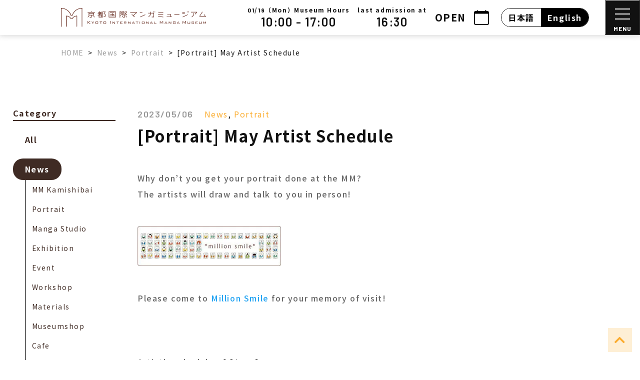

--- FILE ---
content_type: text/html; charset=UTF-8
request_url: https://kyotomm.jp/en/news-en/portrait-may-artist-schedule/
body_size: 24506
content:
<!DOCTYPE html>
<html lang="en-US">

<head>
  <meta charset="UTF-8">
  <meta http-equiv="X-UA-Compatible" content="IE=edge">
  <meta name="viewport" content="width=device-width, initial-scale=1">

  
    
<link href="https://fonts.googleapis.com/css2?family=Noto+Sans+JP:wght@400;500;700&display=swap" id="gwebfont">



  
  <script data-cfasync="false" data-no-defer="1" data-no-minify="1" data-no-optimize="1">var ewww_webp_supported=!1;function check_webp_feature(A,e){var w;e=void 0!==e?e:function(){},ewww_webp_supported?e(ewww_webp_supported):((w=new Image).onload=function(){ewww_webp_supported=0<w.width&&0<w.height,e&&e(ewww_webp_supported)},w.onerror=function(){e&&e(!1)},w.src="data:image/webp;base64,"+{alpha:"UklGRkoAAABXRUJQVlA4WAoAAAAQAAAAAAAAAAAAQUxQSAwAAAARBxAR/Q9ERP8DAABWUDggGAAAABQBAJ0BKgEAAQAAAP4AAA3AAP7mtQAAAA=="}[A])}check_webp_feature("alpha");</script><script data-cfasync="false" data-no-defer="1" data-no-minify="1" data-no-optimize="1">var Arrive=function(c,w){"use strict";if(c.MutationObserver&&"undefined"!=typeof HTMLElement){var r,a=0,u=(r=HTMLElement.prototype.matches||HTMLElement.prototype.webkitMatchesSelector||HTMLElement.prototype.mozMatchesSelector||HTMLElement.prototype.msMatchesSelector,{matchesSelector:function(e,t){return e instanceof HTMLElement&&r.call(e,t)},addMethod:function(e,t,r){var a=e[t];e[t]=function(){return r.length==arguments.length?r.apply(this,arguments):"function"==typeof a?a.apply(this,arguments):void 0}},callCallbacks:function(e,t){t&&t.options.onceOnly&&1==t.firedElems.length&&(e=[e[0]]);for(var r,a=0;r=e[a];a++)r&&r.callback&&r.callback.call(r.elem,r.elem);t&&t.options.onceOnly&&1==t.firedElems.length&&t.me.unbindEventWithSelectorAndCallback.call(t.target,t.selector,t.callback)},checkChildNodesRecursively:function(e,t,r,a){for(var i,n=0;i=e[n];n++)r(i,t,a)&&a.push({callback:t.callback,elem:i}),0<i.childNodes.length&&u.checkChildNodesRecursively(i.childNodes,t,r,a)},mergeArrays:function(e,t){var r,a={};for(r in e)e.hasOwnProperty(r)&&(a[r]=e[r]);for(r in t)t.hasOwnProperty(r)&&(a[r]=t[r]);return a},toElementsArray:function(e){return e=void 0!==e&&("number"!=typeof e.length||e===c)?[e]:e}}),e=(l.prototype.addEvent=function(e,t,r,a){a={target:e,selector:t,options:r,callback:a,firedElems:[]};return this._beforeAdding&&this._beforeAdding(a),this._eventsBucket.push(a),a},l.prototype.removeEvent=function(e){for(var t,r=this._eventsBucket.length-1;t=this._eventsBucket[r];r--)e(t)&&(this._beforeRemoving&&this._beforeRemoving(t),(t=this._eventsBucket.splice(r,1))&&t.length&&(t[0].callback=null))},l.prototype.beforeAdding=function(e){this._beforeAdding=e},l.prototype.beforeRemoving=function(e){this._beforeRemoving=e},l),t=function(i,n){var o=new e,l=this,s={fireOnAttributesModification:!1};return o.beforeAdding(function(t){var e=t.target;e!==c.document&&e!==c||(e=document.getElementsByTagName("html")[0]);var r=new MutationObserver(function(e){n.call(this,e,t)}),a=i(t.options);r.observe(e,a),t.observer=r,t.me=l}),o.beforeRemoving(function(e){e.observer.disconnect()}),this.bindEvent=function(e,t,r){t=u.mergeArrays(s,t);for(var a=u.toElementsArray(this),i=0;i<a.length;i++)o.addEvent(a[i],e,t,r)},this.unbindEvent=function(){var r=u.toElementsArray(this);o.removeEvent(function(e){for(var t=0;t<r.length;t++)if(this===w||e.target===r[t])return!0;return!1})},this.unbindEventWithSelectorOrCallback=function(r){var a=u.toElementsArray(this),i=r,e="function"==typeof r?function(e){for(var t=0;t<a.length;t++)if((this===w||e.target===a[t])&&e.callback===i)return!0;return!1}:function(e){for(var t=0;t<a.length;t++)if((this===w||e.target===a[t])&&e.selector===r)return!0;return!1};o.removeEvent(e)},this.unbindEventWithSelectorAndCallback=function(r,a){var i=u.toElementsArray(this);o.removeEvent(function(e){for(var t=0;t<i.length;t++)if((this===w||e.target===i[t])&&e.selector===r&&e.callback===a)return!0;return!1})},this},i=new function(){var s={fireOnAttributesModification:!1,onceOnly:!1,existing:!1};function n(e,t,r){return!(!u.matchesSelector(e,t.selector)||(e._id===w&&(e._id=a++),-1!=t.firedElems.indexOf(e._id)))&&(t.firedElems.push(e._id),!0)}var c=(i=new t(function(e){var t={attributes:!1,childList:!0,subtree:!0};return e.fireOnAttributesModification&&(t.attributes=!0),t},function(e,i){e.forEach(function(e){var t=e.addedNodes,r=e.target,a=[];null!==t&&0<t.length?u.checkChildNodesRecursively(t,i,n,a):"attributes"===e.type&&n(r,i)&&a.push({callback:i.callback,elem:r}),u.callCallbacks(a,i)})})).bindEvent;return i.bindEvent=function(e,t,r){t=void 0===r?(r=t,s):u.mergeArrays(s,t);var a=u.toElementsArray(this);if(t.existing){for(var i=[],n=0;n<a.length;n++)for(var o=a[n].querySelectorAll(e),l=0;l<o.length;l++)i.push({callback:r,elem:o[l]});if(t.onceOnly&&i.length)return r.call(i[0].elem,i[0].elem);setTimeout(u.callCallbacks,1,i)}c.call(this,e,t,r)},i},o=new function(){var a={};function i(e,t){return u.matchesSelector(e,t.selector)}var n=(o=new t(function(){return{childList:!0,subtree:!0}},function(e,r){e.forEach(function(e){var t=e.removedNodes,e=[];null!==t&&0<t.length&&u.checkChildNodesRecursively(t,r,i,e),u.callCallbacks(e,r)})})).bindEvent;return o.bindEvent=function(e,t,r){t=void 0===r?(r=t,a):u.mergeArrays(a,t),n.call(this,e,t,r)},o};d(HTMLElement.prototype),d(NodeList.prototype),d(HTMLCollection.prototype),d(HTMLDocument.prototype),d(Window.prototype);var n={};return s(i,n,"unbindAllArrive"),s(o,n,"unbindAllLeave"),n}function l(){this._eventsBucket=[],this._beforeAdding=null,this._beforeRemoving=null}function s(e,t,r){u.addMethod(t,r,e.unbindEvent),u.addMethod(t,r,e.unbindEventWithSelectorOrCallback),u.addMethod(t,r,e.unbindEventWithSelectorAndCallback)}function d(e){e.arrive=i.bindEvent,s(i,e,"unbindArrive"),e.leave=o.bindEvent,s(o,e,"unbindLeave")}}(window,void 0),ewww_webp_supported=!1;function check_webp_feature(e,t){var r;ewww_webp_supported?t(ewww_webp_supported):((r=new Image).onload=function(){ewww_webp_supported=0<r.width&&0<r.height,t(ewww_webp_supported)},r.onerror=function(){t(!1)},r.src="data:image/webp;base64,"+{alpha:"UklGRkoAAABXRUJQVlA4WAoAAAAQAAAAAAAAAAAAQUxQSAwAAAARBxAR/Q9ERP8DAABWUDggGAAAABQBAJ0BKgEAAQAAAP4AAA3AAP7mtQAAAA==",animation:"UklGRlIAAABXRUJQVlA4WAoAAAASAAAAAAAAAAAAQU5JTQYAAAD/////AABBTk1GJgAAAAAAAAAAAAAAAAAAAGQAAABWUDhMDQAAAC8AAAAQBxAREYiI/gcA"}[e])}function ewwwLoadImages(e){if(e){for(var t=document.querySelectorAll(".batch-image img, .image-wrapper a, .ngg-pro-masonry-item a, .ngg-galleria-offscreen-seo-wrapper a"),r=0,a=t.length;r<a;r++)ewwwAttr(t[r],"data-src",t[r].getAttribute("data-webp")),ewwwAttr(t[r],"data-thumbnail",t[r].getAttribute("data-webp-thumbnail"));for(var i=document.querySelectorAll("div.woocommerce-product-gallery__image"),r=0,a=i.length;r<a;r++)ewwwAttr(i[r],"data-thumb",i[r].getAttribute("data-webp-thumb"))}for(var n=document.querySelectorAll("video"),r=0,a=n.length;r<a;r++)ewwwAttr(n[r],"poster",e?n[r].getAttribute("data-poster-webp"):n[r].getAttribute("data-poster-image"));for(var o,l=document.querySelectorAll("img.ewww_webp_lazy_load"),r=0,a=l.length;r<a;r++)e&&(ewwwAttr(l[r],"data-lazy-srcset",l[r].getAttribute("data-lazy-srcset-webp")),ewwwAttr(l[r],"data-srcset",l[r].getAttribute("data-srcset-webp")),ewwwAttr(l[r],"data-lazy-src",l[r].getAttribute("data-lazy-src-webp")),ewwwAttr(l[r],"data-src",l[r].getAttribute("data-src-webp")),ewwwAttr(l[r],"data-orig-file",l[r].getAttribute("data-webp-orig-file")),ewwwAttr(l[r],"data-medium-file",l[r].getAttribute("data-webp-medium-file")),ewwwAttr(l[r],"data-large-file",l[r].getAttribute("data-webp-large-file")),null!=(o=l[r].getAttribute("srcset"))&&!1!==o&&o.includes("R0lGOD")&&ewwwAttr(l[r],"src",l[r].getAttribute("data-lazy-src-webp"))),l[r].className=l[r].className.replace(/\bewww_webp_lazy_load\b/,"");for(var s=document.querySelectorAll(".ewww_webp"),r=0,a=s.length;r<a;r++)e?(ewwwAttr(s[r],"srcset",s[r].getAttribute("data-srcset-webp")),ewwwAttr(s[r],"src",s[r].getAttribute("data-src-webp")),ewwwAttr(s[r],"data-orig-file",s[r].getAttribute("data-webp-orig-file")),ewwwAttr(s[r],"data-medium-file",s[r].getAttribute("data-webp-medium-file")),ewwwAttr(s[r],"data-large-file",s[r].getAttribute("data-webp-large-file")),ewwwAttr(s[r],"data-large_image",s[r].getAttribute("data-webp-large_image")),ewwwAttr(s[r],"data-src",s[r].getAttribute("data-webp-src"))):(ewwwAttr(s[r],"srcset",s[r].getAttribute("data-srcset-img")),ewwwAttr(s[r],"src",s[r].getAttribute("data-src-img"))),s[r].className=s[r].className.replace(/\bewww_webp\b/,"ewww_webp_loaded");window.jQuery&&jQuery.fn.isotope&&jQuery.fn.imagesLoaded&&(jQuery(".fusion-posts-container-infinite").imagesLoaded(function(){jQuery(".fusion-posts-container-infinite").hasClass("isotope")&&jQuery(".fusion-posts-container-infinite").isotope()}),jQuery(".fusion-portfolio:not(.fusion-recent-works) .fusion-portfolio-wrapper").imagesLoaded(function(){jQuery(".fusion-portfolio:not(.fusion-recent-works) .fusion-portfolio-wrapper").isotope()}))}function ewwwWebPInit(e){ewwwLoadImages(e),ewwwNggLoadGalleries(e),document.arrive(".ewww_webp",function(){ewwwLoadImages(e)}),document.arrive(".ewww_webp_lazy_load",function(){ewwwLoadImages(e)}),document.arrive("videos",function(){ewwwLoadImages(e)}),"loading"==document.readyState?document.addEventListener("DOMContentLoaded",ewwwJSONParserInit):("undefined"!=typeof galleries&&ewwwNggParseGalleries(e),ewwwWooParseVariations(e))}function ewwwAttr(e,t,r){null!=r&&!1!==r&&e.setAttribute(t,r)}function ewwwJSONParserInit(){"undefined"!=typeof galleries&&check_webp_feature("alpha",ewwwNggParseGalleries),check_webp_feature("alpha",ewwwWooParseVariations)}function ewwwWooParseVariations(e){if(e)for(var t=document.querySelectorAll("form.variations_form"),r=0,a=t.length;r<a;r++){var i=t[r].getAttribute("data-product_variations"),n=!1;try{for(var o in i=JSON.parse(i))void 0!==i[o]&&void 0!==i[o].image&&(void 0!==i[o].image.src_webp&&(i[o].image.src=i[o].image.src_webp,n=!0),void 0!==i[o].image.srcset_webp&&(i[o].image.srcset=i[o].image.srcset_webp,n=!0),void 0!==i[o].image.full_src_webp&&(i[o].image.full_src=i[o].image.full_src_webp,n=!0),void 0!==i[o].image.gallery_thumbnail_src_webp&&(i[o].image.gallery_thumbnail_src=i[o].image.gallery_thumbnail_src_webp,n=!0),void 0!==i[o].image.thumb_src_webp&&(i[o].image.thumb_src=i[o].image.thumb_src_webp,n=!0));n&&ewwwAttr(t[r],"data-product_variations",JSON.stringify(i))}catch(e){}}}function ewwwNggParseGalleries(e){if(e)for(var t in galleries){var r=galleries[t];galleries[t].images_list=ewwwNggParseImageList(r.images_list)}}function ewwwNggLoadGalleries(e){e&&document.addEventListener("ngg.galleria.themeadded",function(e,t){window.ngg_galleria._create_backup=window.ngg_galleria.create,window.ngg_galleria.create=function(e,t){var r=$(e).data("id");return galleries["gallery_"+r].images_list=ewwwNggParseImageList(galleries["gallery_"+r].images_list),window.ngg_galleria._create_backup(e,t)}})}function ewwwNggParseImageList(e){for(var t in e){var r=e[t];if(void 0!==r["image-webp"]&&(e[t].image=r["image-webp"],delete e[t]["image-webp"]),void 0!==r["thumb-webp"]&&(e[t].thumb=r["thumb-webp"],delete e[t]["thumb-webp"]),void 0!==r.full_image_webp&&(e[t].full_image=r.full_image_webp,delete e[t].full_image_webp),void 0!==r.srcsets)for(var a in r.srcsets)nggSrcset=r.srcsets[a],void 0!==r.srcsets[a+"-webp"]&&(e[t].srcsets[a]=r.srcsets[a+"-webp"],delete e[t].srcsets[a+"-webp"]);if(void 0!==r.full_srcsets)for(var i in r.full_srcsets)nggFSrcset=r.full_srcsets[i],void 0!==r.full_srcsets[i+"-webp"]&&(e[t].full_srcsets[i]=r.full_srcsets[i+"-webp"],delete e[t].full_srcsets[i+"-webp"])}return e}check_webp_feature("alpha",ewwwWebPInit);</script><meta name='robots' content='index, follow, max-image-preview:large, max-snippet:-1, max-video-preview:-1' />
	<style>img:is([sizes="auto" i], [sizes^="auto," i]) { contain-intrinsic-size: 3000px 1500px }</style>
	
	<!-- This site is optimized with the Yoast SEO plugin v26.7 - https://yoast.com/wordpress/plugins/seo/ -->
	<title>[Portrait] May Artist Schedule - 京都国際マンガミュージアム</title>
	<link rel="canonical" href="https://kyotomm.jp/en/news-en/portrait-may-artist-schedule/" />
	<meta property="og:locale" content="en_US" />
	<meta property="og:type" content="article" />
	<meta property="og:title" content="[Portrait] May Artist Schedule - 京都国際マンガミュージアム" />
	<meta property="og:url" content="https://kyotomm.jp/en/news-en/portrait-may-artist-schedule/" />
	<meta property="og:site_name" content="京都国際マンガミュージアム" />
	<meta property="article:published_time" content="2023-05-06T01:19:21+00:00" />
	<meta property="article:modified_time" content="2023-05-30T09:04:47+00:00" />
	<meta property="og:image" content="https://kyotomm.jp/dwp/wp-content/uploads/2023/05/IMG_9012.jpeg" />
	<meta property="og:image:width" content="1920" />
	<meta property="og:image:height" content="1640" />
	<meta property="og:image:type" content="image/jpeg" />
	<meta name="author" content="中村浩子" />
	<meta name="twitter:card" content="summary_large_image" />
	<script type="application/ld+json" class="yoast-schema-graph">{"@context":"https://schema.org","@graph":[{"@type":"Article","@id":"https://kyotomm.jp/en/news-en/portrait-may-artist-schedule/#article","isPartOf":{"@id":"https://kyotomm.jp/en/news-en/portrait-may-artist-schedule/"},"author":{"name":"中村浩子","@id":"https://kyotomm.jp/en/#/schema/person/a1a32179bcad94816530cda5e4b5f7aa"},"headline":"[Portrait] May Artist Schedule","datePublished":"2023-05-06T01:19:21+00:00","dateModified":"2023-05-30T09:04:47+00:00","mainEntityOfPage":{"@id":"https://kyotomm.jp/en/news-en/portrait-may-artist-schedule/"},"wordCount":4,"image":{"@id":"https://kyotomm.jp/en/news-en/portrait-may-artist-schedule/#primaryimage"},"thumbnailUrl":"https://kyotomm.jp/dwp/wp-content/uploads/2023/05/IMG_9012.jpeg","articleSection":["News","Portrait"],"inLanguage":"en-US"},{"@type":"WebPage","@id":"https://kyotomm.jp/en/news-en/portrait-may-artist-schedule/","url":"https://kyotomm.jp/en/news-en/portrait-may-artist-schedule/","name":"[Portrait] May Artist Schedule - 京都国際マンガミュージアム","isPartOf":{"@id":"https://kyotomm.jp/en/#website"},"primaryImageOfPage":{"@id":"https://kyotomm.jp/en/news-en/portrait-may-artist-schedule/#primaryimage"},"image":{"@id":"https://kyotomm.jp/en/news-en/portrait-may-artist-schedule/#primaryimage"},"thumbnailUrl":"https://kyotomm.jp/dwp/wp-content/uploads/2023/05/IMG_9012.jpeg","datePublished":"2023-05-06T01:19:21+00:00","dateModified":"2023-05-30T09:04:47+00:00","author":{"@id":"https://kyotomm.jp/en/#/schema/person/a1a32179bcad94816530cda5e4b5f7aa"},"breadcrumb":{"@id":"https://kyotomm.jp/en/news-en/portrait-may-artist-schedule/#breadcrumb"},"inLanguage":"en-US","potentialAction":[{"@type":"ReadAction","target":["https://kyotomm.jp/en/news-en/portrait-may-artist-schedule/"]}]},{"@type":"ImageObject","inLanguage":"en-US","@id":"https://kyotomm.jp/en/news-en/portrait-may-artist-schedule/#primaryimage","url":"https://kyotomm.jp/dwp/wp-content/uploads/2023/05/IMG_9012.jpeg","contentUrl":"https://kyotomm.jp/dwp/wp-content/uploads/2023/05/IMG_9012.jpeg","width":1920,"height":1640},{"@type":"BreadcrumbList","@id":"https://kyotomm.jp/en/news-en/portrait-may-artist-schedule/#breadcrumb","itemListElement":[{"@type":"ListItem","position":1,"name":"ホーム","item":"https://kyotomm.jp/en/"},{"@type":"ListItem","position":2,"name":"[Portrait] May Artist Schedule"}]},{"@type":"WebSite","@id":"https://kyotomm.jp/en/#website","url":"https://kyotomm.jp/en/","name":"京都国際マンガミュージアム","description":"日本初のマンガ博物館・図書館　京都市と京都精華大学の共同事業","potentialAction":[{"@type":"SearchAction","target":{"@type":"EntryPoint","urlTemplate":"https://kyotomm.jp/en/?s={search_term_string}"},"query-input":{"@type":"PropertyValueSpecification","valueRequired":true,"valueName":"search_term_string"}}],"inLanguage":"en-US"},{"@type":"Person","@id":"https://kyotomm.jp/en/#/schema/person/a1a32179bcad94816530cda5e4b5f7aa","name":"中村浩子"}]}</script>
	<!-- / Yoast SEO plugin. -->


<link rel='stylesheet' id='sbi_styles-css' href='https://kyotomm.jp/dwp/wp-content/plugins/instagram-feed/css/sbi-styles.min.css?ver=6.10.0' type='text/css' media='all' />
<style id='safe-svg-svg-icon-style-inline-css' type='text/css'>
.safe-svg-cover{text-align:center}.safe-svg-cover .safe-svg-inside{display:inline-block;max-width:100%}.safe-svg-cover svg{fill:currentColor;height:100%;max-height:100%;max-width:100%;width:100%}

</style>
<style id='classic-theme-styles-inline-css' type='text/css'>
/*! This file is auto-generated */
.wp-block-button__link{color:#fff;background-color:#32373c;border-radius:9999px;box-shadow:none;text-decoration:none;padding:calc(.667em + 2px) calc(1.333em + 2px);font-size:1.125em}.wp-block-file__button{background:#32373c;color:#fff;text-decoration:none}
</style>
<style id='global-styles-inline-css' type='text/css'>
:root{--wp--preset--aspect-ratio--square: 1;--wp--preset--aspect-ratio--4-3: 4/3;--wp--preset--aspect-ratio--3-4: 3/4;--wp--preset--aspect-ratio--3-2: 3/2;--wp--preset--aspect-ratio--2-3: 2/3;--wp--preset--aspect-ratio--16-9: 16/9;--wp--preset--aspect-ratio--9-16: 9/16;--wp--preset--color--black: #000000;--wp--preset--color--cyan-bluish-gray: #abb8c3;--wp--preset--color--white: #ffffff;--wp--preset--color--pale-pink: #f78da7;--wp--preset--color--vivid-red: #cf2e2e;--wp--preset--color--luminous-vivid-orange: #ff6900;--wp--preset--color--luminous-vivid-amber: #fcb900;--wp--preset--color--light-green-cyan: #7bdcb5;--wp--preset--color--vivid-green-cyan: #00d084;--wp--preset--color--pale-cyan-blue: #8ed1fc;--wp--preset--color--vivid-cyan-blue: #0693e3;--wp--preset--color--vivid-purple: #9b51e0;--wp--preset--gradient--vivid-cyan-blue-to-vivid-purple: linear-gradient(135deg,rgba(6,147,227,1) 0%,rgb(155,81,224) 100%);--wp--preset--gradient--light-green-cyan-to-vivid-green-cyan: linear-gradient(135deg,rgb(122,220,180) 0%,rgb(0,208,130) 100%);--wp--preset--gradient--luminous-vivid-amber-to-luminous-vivid-orange: linear-gradient(135deg,rgba(252,185,0,1) 0%,rgba(255,105,0,1) 100%);--wp--preset--gradient--luminous-vivid-orange-to-vivid-red: linear-gradient(135deg,rgba(255,105,0,1) 0%,rgb(207,46,46) 100%);--wp--preset--gradient--very-light-gray-to-cyan-bluish-gray: linear-gradient(135deg,rgb(238,238,238) 0%,rgb(169,184,195) 100%);--wp--preset--gradient--cool-to-warm-spectrum: linear-gradient(135deg,rgb(74,234,220) 0%,rgb(151,120,209) 20%,rgb(207,42,186) 40%,rgb(238,44,130) 60%,rgb(251,105,98) 80%,rgb(254,248,76) 100%);--wp--preset--gradient--blush-light-purple: linear-gradient(135deg,rgb(255,206,236) 0%,rgb(152,150,240) 100%);--wp--preset--gradient--blush-bordeaux: linear-gradient(135deg,rgb(254,205,165) 0%,rgb(254,45,45) 50%,rgb(107,0,62) 100%);--wp--preset--gradient--luminous-dusk: linear-gradient(135deg,rgb(255,203,112) 0%,rgb(199,81,192) 50%,rgb(65,88,208) 100%);--wp--preset--gradient--pale-ocean: linear-gradient(135deg,rgb(255,245,203) 0%,rgb(182,227,212) 50%,rgb(51,167,181) 100%);--wp--preset--gradient--electric-grass: linear-gradient(135deg,rgb(202,248,128) 0%,rgb(113,206,126) 100%);--wp--preset--gradient--midnight: linear-gradient(135deg,rgb(2,3,129) 0%,rgb(40,116,252) 100%);--wp--preset--font-size--small: 13px;--wp--preset--font-size--medium: 20px;--wp--preset--font-size--large: 36px;--wp--preset--font-size--x-large: 42px;--wp--preset--spacing--20: 0.44rem;--wp--preset--spacing--30: 0.67rem;--wp--preset--spacing--40: 1rem;--wp--preset--spacing--50: 1.5rem;--wp--preset--spacing--60: 2.25rem;--wp--preset--spacing--70: 3.38rem;--wp--preset--spacing--80: 5.06rem;--wp--preset--shadow--natural: 6px 6px 9px rgba(0, 0, 0, 0.2);--wp--preset--shadow--deep: 12px 12px 50px rgba(0, 0, 0, 0.4);--wp--preset--shadow--sharp: 6px 6px 0px rgba(0, 0, 0, 0.2);--wp--preset--shadow--outlined: 6px 6px 0px -3px rgba(255, 255, 255, 1), 6px 6px rgba(0, 0, 0, 1);--wp--preset--shadow--crisp: 6px 6px 0px rgba(0, 0, 0, 1);}:where(.is-layout-flex){gap: 0.5em;}:where(.is-layout-grid){gap: 0.5em;}body .is-layout-flex{display: flex;}.is-layout-flex{flex-wrap: wrap;align-items: center;}.is-layout-flex > :is(*, div){margin: 0;}body .is-layout-grid{display: grid;}.is-layout-grid > :is(*, div){margin: 0;}:where(.wp-block-columns.is-layout-flex){gap: 2em;}:where(.wp-block-columns.is-layout-grid){gap: 2em;}:where(.wp-block-post-template.is-layout-flex){gap: 1.25em;}:where(.wp-block-post-template.is-layout-grid){gap: 1.25em;}.has-black-color{color: var(--wp--preset--color--black) !important;}.has-cyan-bluish-gray-color{color: var(--wp--preset--color--cyan-bluish-gray) !important;}.has-white-color{color: var(--wp--preset--color--white) !important;}.has-pale-pink-color{color: var(--wp--preset--color--pale-pink) !important;}.has-vivid-red-color{color: var(--wp--preset--color--vivid-red) !important;}.has-luminous-vivid-orange-color{color: var(--wp--preset--color--luminous-vivid-orange) !important;}.has-luminous-vivid-amber-color{color: var(--wp--preset--color--luminous-vivid-amber) !important;}.has-light-green-cyan-color{color: var(--wp--preset--color--light-green-cyan) !important;}.has-vivid-green-cyan-color{color: var(--wp--preset--color--vivid-green-cyan) !important;}.has-pale-cyan-blue-color{color: var(--wp--preset--color--pale-cyan-blue) !important;}.has-vivid-cyan-blue-color{color: var(--wp--preset--color--vivid-cyan-blue) !important;}.has-vivid-purple-color{color: var(--wp--preset--color--vivid-purple) !important;}.has-black-background-color{background-color: var(--wp--preset--color--black) !important;}.has-cyan-bluish-gray-background-color{background-color: var(--wp--preset--color--cyan-bluish-gray) !important;}.has-white-background-color{background-color: var(--wp--preset--color--white) !important;}.has-pale-pink-background-color{background-color: var(--wp--preset--color--pale-pink) !important;}.has-vivid-red-background-color{background-color: var(--wp--preset--color--vivid-red) !important;}.has-luminous-vivid-orange-background-color{background-color: var(--wp--preset--color--luminous-vivid-orange) !important;}.has-luminous-vivid-amber-background-color{background-color: var(--wp--preset--color--luminous-vivid-amber) !important;}.has-light-green-cyan-background-color{background-color: var(--wp--preset--color--light-green-cyan) !important;}.has-vivid-green-cyan-background-color{background-color: var(--wp--preset--color--vivid-green-cyan) !important;}.has-pale-cyan-blue-background-color{background-color: var(--wp--preset--color--pale-cyan-blue) !important;}.has-vivid-cyan-blue-background-color{background-color: var(--wp--preset--color--vivid-cyan-blue) !important;}.has-vivid-purple-background-color{background-color: var(--wp--preset--color--vivid-purple) !important;}.has-black-border-color{border-color: var(--wp--preset--color--black) !important;}.has-cyan-bluish-gray-border-color{border-color: var(--wp--preset--color--cyan-bluish-gray) !important;}.has-white-border-color{border-color: var(--wp--preset--color--white) !important;}.has-pale-pink-border-color{border-color: var(--wp--preset--color--pale-pink) !important;}.has-vivid-red-border-color{border-color: var(--wp--preset--color--vivid-red) !important;}.has-luminous-vivid-orange-border-color{border-color: var(--wp--preset--color--luminous-vivid-orange) !important;}.has-luminous-vivid-amber-border-color{border-color: var(--wp--preset--color--luminous-vivid-amber) !important;}.has-light-green-cyan-border-color{border-color: var(--wp--preset--color--light-green-cyan) !important;}.has-vivid-green-cyan-border-color{border-color: var(--wp--preset--color--vivid-green-cyan) !important;}.has-pale-cyan-blue-border-color{border-color: var(--wp--preset--color--pale-cyan-blue) !important;}.has-vivid-cyan-blue-border-color{border-color: var(--wp--preset--color--vivid-cyan-blue) !important;}.has-vivid-purple-border-color{border-color: var(--wp--preset--color--vivid-purple) !important;}.has-vivid-cyan-blue-to-vivid-purple-gradient-background{background: var(--wp--preset--gradient--vivid-cyan-blue-to-vivid-purple) !important;}.has-light-green-cyan-to-vivid-green-cyan-gradient-background{background: var(--wp--preset--gradient--light-green-cyan-to-vivid-green-cyan) !important;}.has-luminous-vivid-amber-to-luminous-vivid-orange-gradient-background{background: var(--wp--preset--gradient--luminous-vivid-amber-to-luminous-vivid-orange) !important;}.has-luminous-vivid-orange-to-vivid-red-gradient-background{background: var(--wp--preset--gradient--luminous-vivid-orange-to-vivid-red) !important;}.has-very-light-gray-to-cyan-bluish-gray-gradient-background{background: var(--wp--preset--gradient--very-light-gray-to-cyan-bluish-gray) !important;}.has-cool-to-warm-spectrum-gradient-background{background: var(--wp--preset--gradient--cool-to-warm-spectrum) !important;}.has-blush-light-purple-gradient-background{background: var(--wp--preset--gradient--blush-light-purple) !important;}.has-blush-bordeaux-gradient-background{background: var(--wp--preset--gradient--blush-bordeaux) !important;}.has-luminous-dusk-gradient-background{background: var(--wp--preset--gradient--luminous-dusk) !important;}.has-pale-ocean-gradient-background{background: var(--wp--preset--gradient--pale-ocean) !important;}.has-electric-grass-gradient-background{background: var(--wp--preset--gradient--electric-grass) !important;}.has-midnight-gradient-background{background: var(--wp--preset--gradient--midnight) !important;}.has-small-font-size{font-size: var(--wp--preset--font-size--small) !important;}.has-medium-font-size{font-size: var(--wp--preset--font-size--medium) !important;}.has-large-font-size{font-size: var(--wp--preset--font-size--large) !important;}.has-x-large-font-size{font-size: var(--wp--preset--font-size--x-large) !important;}
:where(.wp-block-post-template.is-layout-flex){gap: 1.25em;}:where(.wp-block-post-template.is-layout-grid){gap: 1.25em;}
:where(.wp-block-columns.is-layout-flex){gap: 2em;}:where(.wp-block-columns.is-layout-grid){gap: 2em;}
:root :where(.wp-block-pullquote){font-size: 1.5em;line-height: 1.6;}
</style>
<link rel='stylesheet' id='wpml-legacy-horizontal-list-0-css' href='https://kyotomm.jp/dwp/wp-content/plugins/sitepress-multilingual-cms/templates/language-switchers/legacy-list-horizontal/style.min.css?ver=1' type='text/css' media='all' />
<link rel='stylesheet' id='mysite-style-test2-css' href='https://kyotomm.jp/dwp/wp-content/themes/manga_museum/style_sub.css?ver=151e396a5c3b17b4e1712932c2e1eab4' type='text/css' media='all' />
<link rel="https://api.w.org/" href="https://kyotomm.jp/en/wp-json/" /><link rel="alternate" title="JSON" type="application/json" href="https://kyotomm.jp/en/wp-json/wp/v2/posts/48829" /><link rel="alternate" title="oEmbed (JSON)" type="application/json+oembed" href="https://kyotomm.jp/en/wp-json/oembed/1.0/embed?url=https%3A%2F%2Fkyotomm.jp%2Fen%2Fnews-en%2Fportrait-may-artist-schedule%2F" />
<link rel="alternate" title="oEmbed (XML)" type="text/xml+oembed" href="https://kyotomm.jp/en/wp-json/oembed/1.0/embed?url=https%3A%2F%2Fkyotomm.jp%2Fen%2Fnews-en%2Fportrait-may-artist-schedule%2F&#038;format=xml" />
<meta name="generator" content="WPML ver:4.8.6 stt:1,28;" />
<noscript><style>.lazyload[data-src]{display:none !important;}</style></noscript><style>.lazyload{background-image:none !important;}.lazyload:before{background-image:none !important;}</style>  
  </head>

<body data-rsssl=1 class="post-template-default single single-post postid-48829 single-format-standard category-news-en category-portrait-en">
      
  <div id="body_inner" class="body-top ">

          
            
                                            
                              
  <header class="sp-header d-block d-xl-none w-100" x-data="{open: false, sp_modal: false}">

  
          
        
      <div class="fixed-header">
    
    
        
    <div class="row no-gutters justify-content-between align-items-center">
      <div class="col-8">
        <div class="sp-header__brand ml-3">
          <a class="d-inline-block" href="https://kyotomm.jp/en/">
            <img class="img-fluid lazyload" src="[data-uri]" alt="京都国際マンガミュージアム" width="311" height="40" data-src="https://kyotomm.jp/dwp/wp-content/uploads/2021/11/logo-2.svg" decoding="async" data-eio-rwidth="311" data-eio-rheight="40"><noscript><img class="img-fluid" src="https://kyotomm.jp/dwp/wp-content/uploads/2021/11/logo-2.svg" alt="京都国際マンガミュージアム" width="311" height="40" data-eio="l"></noscript>
          </a>
        </div>
      </div>
      <div class="col-4">
        <div class="d-flex justify-content-end align-items-center">
          <div x-on:click="sp_modal=!sp_modal">
            <div class="text-center fz-xxl lh-xs mr-2">
              <i class="far fa-clock"></i>
              <div class="fz-xs mt-1 font-weight-bold">
                                  OPEN                              </div>
            </div>
          </div>
          <button id="nav-sp-open" class="sp-nav__btn sp-nav__btn--open" x-on:click="open=!open">
            <span></span>
            <span></span>
            <span></span>
            <div class="sp-nav__btn--text fz-xs barlow">MENU</div>
          </button>
        </div>
      </div>
    </div>
  </div>
  <div class="container">
    <div class="row justify-content-between">
      <div class="iziModal-sp py-3" x-bind:class="{'modal_opened':open}">
        <div class="container
                ">

          <div class="row pb-4 justify-content-between align-items-center">
            <div class="wpml_switch">
              
<div class="wpml-ls-statics-shortcode_actions wpml-ls wpml-ls-legacy-list-horizontal">
	<ul role="menu"><li class="wpml-ls-slot-shortcode_actions wpml-ls-item wpml-ls-item-ja wpml-ls-first-item wpml-ls-item-legacy-list-horizontal" role="none">
				<a href="https://kyotomm.jp/news/portrait_june2023/" class="wpml-ls-link" role="menuitem"  aria-label="Switch to 日本語" title="Switch to 日本語" >
                    <span class="wpml-ls-native" lang="ja">日本語</span></a>
			</li><li class="wpml-ls-slot-shortcode_actions wpml-ls-item wpml-ls-item-en wpml-ls-current-language wpml-ls-last-item wpml-ls-item-legacy-list-horizontal" role="none">
				<a href="https://kyotomm.jp/en/news-en/portrait-may-artist-schedule/" class="wpml-ls-link" role="menuitem" >
                    <span class="wpml-ls-native" role="menuitem">English</span></a>
			</li></ul>
</div>
            </div>
            <div class="text-right">
              <button id="nav-sp-close" class="sp-nav__btn sp-nav__btn--close" data-izimodal-close="" x-on:click="open=!open">
                <span></span>
                <span></span>
                <div class="sp-nav__btn--close-text fz-xs barlow">CLOSE</div>
              </button>
            </div>
          </div>

          <div class="row mb-5">
            <div class="col-12">
              <form id="form" action="https://kyotomm.jp/en/" method="get" class="s-form">
                <input id="s-box" name="s" type="text" placeholder="Search within the site" />
                <button type="submit" id="s-btn-area" class="s-form__btn">
                  <div id="s-btn"><i class="fas fa-search"></i></div>
                </button>
              </form>
            </div>
          </div>

          <div class="border-bottom pb-3">
            <div class="row">
              <div class="col-4 text-center">
                <a href="https://kyotomm.jp/en/calendar/">
                  <div class="mb-3">
                    <img src="[data-uri]" alt="開館時間・料金" width="32" height="32" data-src="https://kyotomm.jp/dwp/wp-content/themes/manga_museum/images/common/ion_ticket-outline-primary.svg" decoding="async" class="lazyload" data-eio-rwidth="32" data-eio-rheight="32"><noscript><img src="https://kyotomm.jp/dwp/wp-content/themes/manga_museum/images/common/ion_ticket-outline-primary.svg" alt="開館時間・料金" width="32" height="32" data-eio="l"></noscript>
                  </div>
                  <p class="text-black font-weight-bold fz-xs">Hours &<br> Fees</p>
                </a>
              </div>
              <div class="col-4 text-center border-left border-right">
                <a href="https://kyotomm.jp/en/access/">
                  <div class="mb-3">
                    <img src="[data-uri]" alt="マップ" width="32" height="32" class="svg-primary lazyload" data-src="https://kyotomm.jp/dwp/wp-content/themes/manga_museum/images/common/pin-map-fill.svg" decoding="async" data-eio-rwidth="32" data-eio-rheight="32"><noscript><img src="https://kyotomm.jp/dwp/wp-content/themes/manga_museum/images/common/pin-map-fill.svg" alt="マップ" width="32" height="32" class="svg-primary" data-eio="l"></noscript>
                  </div>
                  <p class="text-black font-weight-bold fz-xs">Access</p>
                </a>
              </div>
              <div class="col-4 text-center">
                <a href="https://opac.kyotomm.jp/mm_web_public/top/index?langSwitch=EN" target="_blank">
                  <div class="mb-3">
                    <img src="[data-uri]" alt="サーチ" width="32" height="32" data-src="https://kyotomm.jp/dwp/wp-content/themes/manga_museum/images/common/bi_search.svg" decoding="async" class="lazyload" data-eio-rwidth="32" data-eio-rheight="32"><noscript><img src="https://kyotomm.jp/dwp/wp-content/themes/manga_museum/images/common/bi_search.svg" alt="サーチ" width="32" height="32" data-eio="l"></noscript>
                  </div>
                  <p class="text-black font-weight-bold fz-xs">Search The<br> Database</p>
                </a>
              </div>
            </div>
          </div>

          <div class="row justify-content-center">
            <div class="col-11 pt-5 pb-8 footer_menu-bg footer_menu-bg-sp">
              <a href="https://kyotomm.jp/en/" class="text-black">
                <div class="fz-18 font-weight-bold mb-2">
                  HOME&nbsp;<img src="[data-uri]" alt="icon" width="24" height="24" class="svg-primary lazyload" data-src="https://kyotomm.jp/dwp/wp-content/themes/manga_museum/images/common/house-door-fill.svg" decoding="async" data-eio-rwidth="24" data-eio-rheight="24"><noscript><img src="https://kyotomm.jp/dwp/wp-content/themes/manga_museum/images/common/house-door-fill.svg" alt="icon" width="24" height="24" class="svg-primary" data-eio="l"></noscript>
                </div>
              </a>
              <div class="accordion-list">
                <div class="accordion-list__term fz-18 font-weight-bold">Exhibitions & Events</div>
                <div class="accordion-list__data">
                  <div class="nav__list nav__list-sp">
                    <ul class="font-weight-5 fz-lg">
                      <li class="nav__list-item"><a href="https://kyotomm.jp/en/ee/">All</a></li>
                      <li class="nav__list-item"><a href="https://kyotomm.jp/en/event_category/exhibition/">Exhibitions</a></li>
                      <li class="nav__list-item"><a href="https://kyotomm.jp/en/event_category/event/">Events</a></li>
                      <li class="nav__list-item"><a href="https://kyotomm.jp/en/event_category/exhibition-permanent/">Permanent</a></li>
                      <li class="nav__list-item">
                        <a href="https://kyotomm.jp/en/event_category/permanent/">Permanent Corner</a>
                        <ul class="ml-3 fz-normal">
                          <li class="nav__list-item-sub"><a href="https://kyotomm.jp/en/ee/per-eve_kamishibai/">Kamishibai</a></li>
                          <li class="nav__list-item-sub"><a href="https://kyotomm.jp/en/ee/per-eve_portraitcorner/">Portrait</a></li>
                          <li class="nav__list-item-sub"><a href="https://kyotomm.jp/en/ee/per-exh_mangastudio/">Manga Studio</a></li>
                        </ul>
                      </li>
                      <li class="nav__list-item"><a href="https://kyotomm.jp/en/workshop/">MM Workshop</a></li>
                                            
                                            
                    </ul>
                  </div>
                </div>
              </div>
              <div class="accordion-list">
                <div class="accordion-list__term fz-18 font-weight-bold">Manga Materials</div>
                <div class="accordion-list__data">
                  <div class="nav__list nav__list-sp">
                    <ul class="font-weight-5 fz-lg">
                      <li class="nav__list-item"><a href="https://kyotomm.jp/en/manga-wall/">Wall of Manga</a></li>
                      <li class="nav__list-item"><a href="https://kyotomm.jp/en/research/">Research Reference Room</a></li>
                      <li class="nav__list-item"><a href="https://kyotomm.jp/en/collection/">Collection</a></li>
                      <li class="nav__list-item"><a href="https://opac.kyotomm.jp/mm_web_public/top/index?langSwitch=EN" target="_blank">Search The Database</a></li>
                    </ul>
                  </div>
                </div>
              </div>
              <div class="accordion-list">
                <div class="accordion-list__term fz-18 font-weight-bold">MM News</div>
                <div class="accordion-list__data">
                  <div class="nav__list">
                    <ul class="font-weight-5 fz-lg">
                      <li class="nav__list-item"><a href="https://kyotomm.jp/en/news/">All</a></li>
                      <li class="nav__list-item"><a href="https://kyotomm.jp/en/category/news/">News</a></li>
                      <li class="nav__list-item"><a href="https://kyotomm.jp/en/category/blogs/">Blog</a></li>
                    </ul>
                  </div>
                </div>
              </div>
              <div class="accordion-list">
                <div class="accordion-list__term fz-18 font-weight-bold">Hours & Fees</div>
                <div class="accordion-list__data">
                  <div class="nav__list">
                    <ul class="font-weight-5 fz-lg">
                      <li class="nav__list-item"><a href="https://kyotomm.jp/en/opentime-cost/">Museam Hours & Fees</a></li>
                      <li class="nav__list-item"><a href="https://kyotomm.jp/en/calendar/">Calendar</a></li>
                    </ul>
                  </div>
                </div>
              </div>
              <div class="accordion-list">
                <div class="accordion-list__term fz-18 font-weight-bold">Access & User Guide</div>
                <div class="accordion-list__data">
                  <div class="nav__list">
                    <ul class="font-weight-5 fz-lg">
                      <li class="nav__list-item"><a href="https://kyotomm.jp/en/access/">Access</a></li>
                      <li class="nav__list-item"><a href="https://kyotomm.jp/en/guide-inuse/">User Guide</a></li>
                      <li class="nav__list-item"><a href="https://kyotomm.jp/en/guide-inuse/?guide=group">Information for group visits</a></li>
                    </ul>
                  </div>
                </div>
              </div>
              <div class="accordion-list">
                <div class="accordion-list__term fz-18 font-weight-bold">About MM</div>
                <div class="accordion-list__data">
                  <div class="nav__list">
                    <ul class="font-weight-5 fz-lg">
                      <li class="nav__list-item"><a href="https://kyotomm.jp/en/summary/">Outline</a></li>
                      <li class="nav__list-item"><a href="https://kyotomm.jp/en/imrc/">About Kyoto Seika University International Manga Research Center</a></li>
                      <li class="nav__list-item"><a href="https://kyotomm.jp/en/shop/">Museum Shop</a></li>
                      <li class="nav__list-item"><a href="https://kyotomm.jp/en/cafe/">Museum Cafe</a></li>
                      <li class="nav__list-item"><a href="https://kyotomm.jp/en/info/">Floor map</a></li>
                    </ul>
                  </div>
                </div>
              </div>
              <div class="fz-18 font-weight-bold my-2"><a href="https://kyotomm.jp/en/contact/" class="text-black">Contact Us</a></div>
              <div class="fz-18 font-weight-bold mt-3 mb-5"><a href="https://kyotomm.jp/en/faq/" class="text-black">FAQ</a></div>
              <div class="row justify-content-center">
                <div class="col-10 col-lg-4 mb-4 mb-lg-0">
                  <a href="https://twitter.com/kyotomm" target="__blank">
                    <div class="bg-white py-3 text-center footer_sns footer_shadow">
                      <span class="logo-tw font-weight-bold text-black">Official Twitter</span>
                    </div>
                  </a>
                </div>
                <div class="col-10 col-lg-4">
                  <a href="https://www.youtube.com/user/kyotomm1" target="__blank">
                    <div class="bg-white py-3 text-center footer_sns footer_shadow">
                      <span class="logo-yt font-weight-bold text-black">Official YouTube Channel</span>
                    </div>
                  </a>
                </div>
              </div>
            </div>
          </div>
        </div>
      </div>

    </div>
  </div>

  <div class="sp_modal" x-bind:class="{'sp_modal_open':sp_modal}">
    <div class="sp_modal__overlay" x-on:click="sp_modal=!sp_modal"></div>
    <div class="modal-dialog">
      <div class="modal-content">
        <div class="modal-header">
          <button type="button" class="close" x-on:click="sp_modal=!sp_modal">
            <span aria-hidden="true">&times;</span>
          </button>
        </div>
        <div class="modal-body">
          <div class="text-center fz-normal">
            <span class="barlow fz-lg">01</span>/<span class="barlow fz-lg">19</span>(Mon)
          </div>
          <h3 class="open_modal__title text-center mb-5">
                          OPEN                      </h3>
          <div class="container">
            <div class="row justify-content-center">
              <div class="col-12">
                <dl class="d-flex justify-content-between align-items-center border-bottom pb-3 mb-3">
                  <dt class="fz-normal">Museum<br>Hours:</dt>
                  <dd class="mb-0 barlow fz-xl">
                                          10:00 - 17:00                                      </dd>
                </dl>
                <dl class="d-flex justify-content-between align-items-center border-bottom pb-3 mb-3">
                  <dt class="fz-normal">last<br>admission at:</dt>
                  <dd class="mb-0 barlow fz-xl">
                                          16:30                    
                  </dd>
                </dl>
                <div class="pt-3 text-center mb-5">
                  <p class="text-gray mb-1">Click here for a more detailed schedule.</p>
                  <a href="https://kyotomm.jp/en/calendar/" class="d-block bg-black text-white br-16 py-2">
                    Calendar
                  </a>
                </div>
              </div>
            </div>
          </div>
        </div>
      </div>
    </div>
  </div>
</header>
  <header class="pc-header d-none d-xl-block w-100 fixed-header" x-data="{open: false}">
    
  
  
        
  <div class="container-fluid">
    <div class="row align-items-center justify-content-end">
      <div class="col-3">
        <div class="pc-header__brand">
                    <a class="d-inline-block" href="https://kyotomm.jp/en/">
            <img class="img-fluid lazyload" src="[data-uri]" alt="京都国際マンガミュージアム" width="311" height="40" data-src="https://kyotomm.jp/dwp/wp-content/uploads/2021/11/logo-2.svg" decoding="async" data-eio-rwidth="311" data-eio-rheight="40"><noscript><img class="img-fluid" src="https://kyotomm.jp/dwp/wp-content/uploads/2021/11/logo-2.svg" alt="京都国際マンガミュージアム" width="311" height="40" data-eio="l"></noscript>
          </a>
        </div>
      </div>
      <div class="col-8 px-0">
                
                                        
                                
        <div class="d-flex justify-content-end align-items-center">
          <div class="d-flex align-items-center">
            <div class="d-flex">
              <div class="text-center lh-sm">
                <div class="fz-xs font-weight-bold h-16 nowrap"><span class="barlow">01</span>/<span class="barlow">19</span>（Mon）Museum Hours</div>
                <div class="fz-xl barlow">
                                      10:00 - 17:00                                  </div>
              </div>
              <div class="text-center mx-3 lh-sm">
                <div class="fz-xs font-weight-bold h-16 nowrap">last admission at</div>
                <div class="fz-xl barlow">
                                      16:30                                  </div>
              </div>
            </div>
            <div class="fz-lg font-weight-bold text-center lh-sm">
                              OPEN                          </div>
          </div>
          <div class="mx-3 position-relative header-calendar">
            <a href="https://kyotomm.jp/en/calendar/" class="header-calendar__icon">
              <img src="[data-uri]" alt="icon" width="30" height="30" class="img-fluid lazyload" data-src="https://kyotomm.jp/dwp/wp-content/themes/manga_museum/images/common/calendar.svg" decoding="async" data-eio-rwidth="30" data-eio-rheight="30"><noscript><img src="https://kyotomm.jp/dwp/wp-content/themes/manga_museum/images/common/calendar.svg" alt="icon" width="30" height="30" class="img-fluid" data-eio="l"></noscript>
            </a>
            <div class="header-calendar__item">
              Calendar
            </div>
          </div>
          <div class="wpml_switch mr-4">
            
<div class="wpml-ls-statics-shortcode_actions wpml-ls wpml-ls-legacy-list-horizontal">
	<ul role="menu"><li class="wpml-ls-slot-shortcode_actions wpml-ls-item wpml-ls-item-ja wpml-ls-first-item wpml-ls-item-legacy-list-horizontal" role="none">
				<a href="https://kyotomm.jp/news/portrait_june2023/" class="wpml-ls-link" role="menuitem"  aria-label="Switch to 日本語" title="Switch to 日本語" >
                    <span class="wpml-ls-native" lang="ja">日本語</span></a>
			</li><li class="wpml-ls-slot-shortcode_actions wpml-ls-item wpml-ls-item-en wpml-ls-current-language wpml-ls-last-item wpml-ls-item-legacy-list-horizontal" role="none">
				<a href="https://kyotomm.jp/en/news-en/portrait-may-artist-schedule/" class="wpml-ls-link" role="menuitem" >
                    <span class="wpml-ls-native" role="menuitem">English</span></a>
			</li></ul>
</div>
          </div>
          <button id="nav-pc-open" class="pc-nav__btn pc-nav__btn--open" data-izimodal-open=".iziModal-pc" x-on:click="open=!open" x-bind:class="{'btn-none':open}">
            <span></span>
            <span></span>
            <span></span>
            <div class="pc-nav__btn--text fz-xs barlow">MENU</div>
          </button>

        </div>
      </div>
    </div><!-- row -->

    <div class="iziModal-pc" x-bind:class="{'modal_opened':open}">
      <div class="iziModal-pc-bg">

        <div class="container-fluid
            ">
          <div class="row pb-4">
            <div class="col-12 text-right">
              <button id="nav-pc-close" class="pc-nav__btn pc-nav__btn--close" data-izimodal-close="" x-on:click="open=!open">
                <span></span>
                <span></span>
                <div class="pc-nav__btn--close-text fz-xs barlow">CLOSE</div>
              </button>
            </div>
          </div>
        </div>

        <div class="container py-4">

          <div class="iziModal-top mb-5 pb-5">
            <div class="row align-items-center">
              <div class="col-8">
                <div class="d-flex iziModal__links align-items-center">
                  <a href="https://kyotomm.jp/en/opentime-cost/" class="mr-xl-5 mr-4 text-black">
                    <img src="[data-uri]" class="img-fluid text-primary lazyload" alt="アイコン" width="28" height="28" data-src="https://kyotomm.jp/dwp/wp-content/themes/manga_museum/images/common/ion_ticket-outline-primary.svg" decoding="async" data-eio-rwidth="28" data-eio-rheight="28"><noscript><img src="https://kyotomm.jp/dwp/wp-content/themes/manga_museum/images/common/ion_ticket-outline-primary.svg" class="img-fluid text-primary" alt="アイコン" width="28" height="28" data-eio="l"></noscript><span class="ml-xl-4 ml-3">Hours & Fees</span>
                  </a>
                  <a href="https://kyotomm.jp/en/access/" class="mr-xl-5 mr-4 text-black d-flex align-items-center">
                    <img src="[data-uri]" alt="icon" width="28" height="28" class="svg-primary img-fluid lazyload" data-src="https://kyotomm.jp/dwp/wp-content/themes/manga_museum/images/common/pin-map-fill.svg" decoding="async" data-eio-rwidth="28" data-eio-rheight="28"><noscript><img src="https://kyotomm.jp/dwp/wp-content/themes/manga_museum/images/common/pin-map-fill.svg" alt="icon" width="28" height="28" class="svg-primary img-fluid" data-eio="l"></noscript><span class="ml-xl-4 ml-3">Access</span>
                  </a>
                  <a href="https://opac.kyotomm.jp/mm_web_public/top/index?langSwitch=EN" target="_blank" class="text-black d-flex align-items-center">
                    <img src="[data-uri]" alt="icon" width="28" height="28" class="svg-primary img-fluid lazyload" data-src="https://kyotomm.jp/dwp/wp-content/themes/manga_museum/images/common/search.svg" decoding="async" data-eio-rwidth="28" data-eio-rheight="28"><noscript><img src="https://kyotomm.jp/dwp/wp-content/themes/manga_museum/images/common/search.svg" alt="icon" width="28" height="28" class="svg-primary img-fluid" data-eio="l"></noscript><span class="ml-xl-4 ml-3">Search The Database</span>
                  </a>
                </div>
              </div>
              <div class="col-4">
                <form id="form" action="https://kyotomm.jp/en/" method="get" class="s-form">
                  <input id="s-box" name="s" type="text" placeholder="Search within the site" />
                  <button type="submit" id="s-btn-area" class="s-form__btn">
                    <div id="s-btn"><i class="fas fa-search"></i></div>
                  </button>
                </form>
              </div>
            </div>
          </div>

          <div class="row mb-lg-5 mb-4 text-left">
            <div class="col-11 col-lg-3 mb-lg-0 mb-4">
              <a href="https://kyotomm.jp/en/" class="text-black">
                <div class="fz-22 font-weight-bold">HOME&nbsp;<img src="[data-uri]" alt="icon" width="21" height="21" class="svg-primary img-fluid lazyload" data-src="https://kyotomm.jp/dwp/wp-content/themes/manga_museum/images/common/house-door-fill.svg" decoding="async" data-eio-rwidth="21" data-eio-rheight="21"><noscript><img src="https://kyotomm.jp/dwp/wp-content/themes/manga_museum/images/common/house-door-fill.svg" alt="icon" width="21" height="21" class="svg-primary img-fluid" data-eio="l"></noscript></div>
              </a>
            </div>
            <div class="col-11 col-lg-3 mb-lg-0 mb-4">
              <div class="fz-22 font-weight-bold"><a href="https://kyotomm.jp/en/ee/" class="text-black">Exhibitions & Events</a></div>
              <div class="nav__list fz-normal">
                <ul class="font-weight-5">
                  <li class="nav__list-item"><a href="https://kyotomm.jp/en/event_category/exhibition-limited/">Exhibitions</a></li>
                  <li class="nav__list-item"><a href="https://kyotomm.jp/en/event_category/event/">Events</a></li>
                  <li class="nav__list-item"><a href="https://kyotomm.jp/en/event_category/exhibition-permanent/">Permanent</a></li>
                  <li class="nav__list-item">
                    <a href="https://kyotomm.jp/en/event_category/permanent/">Permanent Corner</a>
                    <ul class="ml-3">
                      <li class="fz-sm nav__list-item-sub"><a href="https://kyotomm.jp/en/ee/per-eve_kamishibai/">Kamishibai</a></li>
                      <li class="fz-sm nav__list-item-sub"><a href="https://kyotomm.jp/en/ee/per-eve_portraitcorner/">Portrait</a></li>
                      <li class="fz-sm nav__list-item-sub"><a href="https://kyotomm.jp/en/ee/per-exh_mangastudio/">Manga Studio</a></li>
                    </ul>
                  </li>
                  <li class="nav__list-item"><a href="https://kyotomm.jp/en/workshop/">MM Workshop</a></li>
                </ul>
              </div>
            </div>
            <div class="col-11 col-lg-3 mb-lg-0 mb-4">
              <div class="fz-22 font-weight-bold"><a href="https://kyotomm.jp/en/manga-wall/" class="text-black">Manga Materials</a></div>
              <div class="nav__list fz-normal">
                <ul class="font-weight-5">
                  <li class="nav__list-item"><a href="https://kyotomm.jp/en/manga-wall/">Wall of Manga</a></li>
                  <li class="nav__list-item"><a href="https://kyotomm.jp/en/research/">Research Reference Room</a></li>
                  <li class="nav__list-item"><a href="https://kyotomm.jp/en/collection/">Collection</a></li>
                  <li class="nav__list-item"><a href="https://opac.kyotomm.jp/mm_web_public/top/index?langSwitch=EN" target="_blank">Search The Database</a></li>
                </ul>
              </div>
            </div>
            <div class="col-11 col-lg-3">
              <div class="fz-22"><a href="https://kyotomm.jp/en/news/" class="font-weight-bold text-black">MM News</a></div>
              <div class="nav__list fz-normal">
                <ul class="font-weight-5">
                  <li class="nav__list-item"><a href="https://kyotomm.jp/en/category/news/">News</a></li>
                  <li class="nav__list-item"><a href="https://kyotomm.jp/en/category/blogs/">Blog</a></li>
                </ul>
              </div>
            </div>
          </div>
          <div class="row mb-lg-7 mb-5 text-left">
            <div class="col-11 col-lg-3 mb-lg-0 mb-4">
              <div class="fz-22 font-weight-bold"><a href="https://kyotomm.jp/en/opentime-cost/" class="text-black">Hours & Fees</a></div>
              <div class="nav__list fz-normal">
                <ul class="font-weight-5">
                  <li class="nav__list-item"><a href="https://kyotomm.jp/en/opentime-cost/">Museam Hours & Fees</a></li>
                  <li class="nav__list-item"><a href="https://kyotomm.jp/en/calendar/">Calendar</a></li>
                </ul>
              </div>
            </div>
            <div class="col-11 col-lg-3 mb-lg-0 mb-4">
              <div class="fz-22 font-weight-bold"><a href="https://kyotomm.jp/en/access/" class="text-black">Access & User Guide</a></div>
              <div class="nav__list fz-normal">
                <ul class="font-weight-5">
                  <li class="nav__list-item"><a href="https://kyotomm.jp/en/access/">Access</a></li>
                  <li class="nav__list-item"><a href="https://kyotomm.jp/en/guide-inuse/">User Guide</a></li>
                  <li class="nav__list-item"><a href="https://kyotomm.jp/en/guide-inuse/?guide=group">Information for group visits</a></li>
                </ul>
              </div>
            </div>
            <div class="col-11 col-lg-3 mb-lg-0 mb-4">
              <div class="fz-22 font-weight-bold"><a href="https://kyotomm.jp/en/summary/" class="text-black">About MM</a></div>
              <div class="nav__list fz-normal">
                <ul class="font-weight-5">
                  <li class="nav__list-item"><a href="https://kyotomm.jp/en/summary/">Outline</a></li>
                  <li class="nav__list-item"><a href="https://kyotomm.jp/en/imrc/">About Kyoto Seika University International Manga Research Center</a></li>
                  <li class="nav__list-item"><a href="https://kyotomm.jp/en/shop/">Museum Shop</a></li>
                  <li class="nav__list-item"><a href="https://kyotomm.jp/en/cafe/">Museum Cafe</a></li>
                  <li class="nav__list-item"><a href="https://kyotomm.jp/en/info/">Floor map</a></li>
                </ul>
              </div>
            </div>
            <div class="col-11 col-lg-3">
              <div class="fz-22 font-weight-bold mb-3"><a href="https://kyotomm.jp/en/contact/" class="text-black">Contact Us</a></div>
              <div class="fz-22 font-weight-bold mb-3"><a href="https://kyotomm.jp/en/faq/" class="text-black ">FAQ</a></div>
            </div>
          </div>
          <div class="row justify-content-center mb-7">
            <div class="col-10 col-lg-4 mb-2 mb-lg-0">
              <a href="https://twitter.com/kyotomm" target="_blank">
                <div class="bg-white py-3 text-center izimodal_sns">
                  <span class="logo-tw font-weight-bold text-black">Official Twitter</span>
                </div>
              </a>
            </div>
            <div class="col-10 col-lg-4">
              <a href="https://www.youtube.com/user/kyotomm1" target="_blank">
                <div class="bg-white py-3 text-center izimodal_sns">
                  <span class="logo-yt font-weight-bold text-black">Official YouTube Channel</span>
                </div>
              </a>
            </div>
          </div>

        </div>
      </div>
    </div>

    
  </div>
</header>

<div class="d-lg-block d-none">
        <div class="container-fluid">
      <div class="row justify-content-end">
        <div class="col-12 col-xl-11">
          <div class="mt-4 mb-lg-5 mb-4 fz-sm">
            <ul class="breadcrumbs breadcrumbs_ul d-flex"><li><a href="https://kyotomm.jp/en/"><span>HOME</span></a></li><li><span class="mx-2">></span><a href="https://kyotomm.jp/en/category/news-en/"><span>News</span></a></li><li><span class="mx-2">></span><a href="https://kyotomm.jp/en/category/news-en/portrait-en/"><span>Portrait</span></a></li><li><span><span class="mx-2">></span>[Portrait] May Artist Schedule</span></li></ul>          </div>
        </div>
      </div>
    </div>
  </div>
<div class="mv_area">


          
          
          <div class="d-lg-block d-none">
    <div class="
          container
          pt-5">
      <div class="row
            ">
        <div class="col-12">
                                                                                  </div>
      </div>
    </div>
  </div>
  
            
          <div class="d-block d-lg-none">
    <div class="
          container
        pt-5">
      <div class="row
            ">
        <div class="col-12">
                                                                                  </div>
      </div>
    </div>
  </div>
  
</div>                                                              
                                                              
                                                              
                                                              
                                                              
                                                              
                                                              
                                                              
                                            
                                                    
                                                              
                                                              
                                                              
                                                              
                                                              
                                                              
                                                              
                                                              
                                                              
                                                              
                                                              
                                                              
                                                              
                                                              
                                                              
                                                              
                                                              
                                                              
                                                              
                                                              
                                                              
                                                              
                                                              
                                                              
                                                              
                                                              
                                                              
                                                              
                                                      
<main id="main" class="position-relative news-sidebar-match-height">

      <div class="container">
      <div class="row justify-content-end">
        <div class="col-12 col-lg-10">
                      <article id="post-48829">
              <div class="mb-2">
                <time class="fz-md text-gray barlow" datetime="2023/05/06">
                  </i>2023/05/06                </time>
                <div class="d-inline-block fz-normal ml-3">
                  <a href="https://kyotomm.jp/en/category/news-en/">News</a>, <a href="https://kyotomm.jp/en/category/news-en/portrait-en/">Portrait</a>                </div>
              </div>
              <h1 class="font-weight-bold fz-lg-32 fz-20">
                [Portrait] May Artist Schedule              </h1>

              <div class="article__content">


                              </div>

                                                                                                                                                                                                                                                                                                                                                                                                                                                                                                                                                                                                                                                                <div class="c40g mt-5">
                              <div class="">
                                                                                                      <div class="row justify-content-center">
                                      <div class="col-12">
                                        <div class="mx-lg-0 mx-2">
                                          <div class="text-left lh-lg text-gray2 fz-normal font-weight-500">
                                            Why don’t you get your portrait done at the MM?<br />
The artists will draw and talk to you in person!                                          </div>
                                        </div>
                                      </div>
                                    </div>
                                                                                                </div>
                            </div>
                                                                                                                                                                                                                                                                                              
                                                                                                                                                                                                      
                                                                                                                                                                                                                                                                                                            

                                                            
                                                                                                      
                                                                                                      
                                                                    
                                                                    
                                                                                                      
                                                                                                      
                                                                                                                                                                                                                                                                                                                                                                                                                                                                                                                                                                <div class="c60b mt-5">
                                  <div class="">
                                                                                                                                                  
                                                                        
                                    <div class="row justify-content-center align-items-start">
                                      <div class="col-lg-4 col-12">
                                                                                  <div class="text-center">
                                            <div class="mt-4 mt-lg-0 d-inline-block">
                                              <img src="[data-uri]" alt="画像" width="350" height="98" class="img-fluid  lazyload ewww_webp_lazy_load" data-src="https://kyotomm.jp/dwp/wp-content/uploads/2021/11/image01.jpg" decoding="async" data-eio-rwidth="350" data-eio-rheight="98" data-src-webp="https://kyotomm.jp/dwp/wp-content/uploads/2021/11/image01.jpg.webp"><noscript><img src="https://kyotomm.jp/dwp/wp-content/uploads/2021/11/image01.jpg" alt="画像" width="350" height="98" class="img-fluid " data-eio="l"></noscript>
                                                                                                                                        </div>
                                          </div>
                                                                              </div>
                                      <div class="col-lg-4 col-12">
                                                                              </div>
                                      <div class="col-lg-4 col-12">
                                                                              </div>
                                    </div>
                                  </div>
                                </div>
                                                                                                                                                      
                                                                                                                                                              
                                                                                                                                                                                                                                                                                                            

                                                            
                                                                                                      
                                                                                                      
                                                                    
                                                                    
                                                                                                      
                                                                                                      
                                                                                                                                                                                                                                                                                                                                                                                                                                                                                                                                                                                                                                                                                                <div class="c40g mt-5">
                              <div class="">
                                                                                                      <div class="row justify-content-center">
                                      <div class="col-12">
                                        <div class="mx-lg-0 mx-2">
                                          <div class="text-left lh-lg text-gray2 fz-normal font-weight-500">
                                            Please come to <a href="https://kyotomm.jp/en/event_exhibition/per-eve_portraitcorner/" class="text-blue">Million Smile</a> for your memory of visit!<br />
<br />
 <br />
<br />
Artist's schedule of [June]<br />
<br />
<del>1<span class="text-black">(Thu)</span>KIMURA</del><br />
3<span class="text-blue2">(Sat)</span>Kasumin<br />
4<span class="text-red">(Sun)</span>Dede<br />
8<span class="text-black">(Thu)</span>KIMURA<br />
10<span class="text-blue2">(Sat)</span>Saeki<br />
11<span class="text-red">(Sun)</span>Kasumin<br />
17<span class="text-blue2">(Sat)</span>Kasumin<br />
18<span class="text-red">(Sun)</span>Saeki<br />
22<span class="text-black">(Thu)</span>KIMURA<br />
24<span class="text-blue2">(Sat)</span>Dede<br />
25<span class="text-red">(Sun)</span>Saeki<br />
29<span class="text-black">(Thu)</span>KIMURA                                          </div>
                                        </div>
                                      </div>
                                    </div>
                                                                                                </div>
                            </div>
                                                                                                                                                                                                                                                                                              
                                                                                                                                                                                                      
                                                                                                                                                                                                                                                                                                            

                                                            
                                                                                                      
                                                                                                      
                                                                    
                                                                    
                                                                                                      
                                                                                                      
                                                                                                                                                                                                                                                                                                                                                                                                                              
                                                                                                                                                                                                                                                                                                            

                                                            
                                                                                                        <div class="space-80"></div>
                                                                    
                                                                                                      
                                                                    
                                                                    
                                                                                                      
                                                                                                      
                                                                                                                                                                                                                                                                                                                                                                                                                                                                                                                                                                                                                                                        
                                                            
                                                                                                                                  
                                <div class="c60e mt-5">
                                  <div class="">
                                    <div class="row no-gutters justify-content-center">
                                      <div class="col-12">
                                                                                  <div class="text-center">
                                            <div class="mt-4 mt-lg-0 d-inline-block">
                                              <img src="[data-uri]" alt="" width="1920" height="1640" class="img-fluid lazyload ewww_webp_lazy_load" data-src="https://kyotomm.jp/dwp/wp-content/uploads/2023/05/IMG_9012.jpeg" decoding="async" data-eio-rwidth="1920" data-eio-rheight="1640" data-src-webp="https://kyotomm.jp/dwp/wp-content/uploads/2023/05/IMG_9012.jpeg.webp"><noscript><img src="https://kyotomm.jp/dwp/wp-content/uploads/2023/05/IMG_9012.jpeg" alt="" width="1920" height="1640" class="img-fluid" data-eio="l"></noscript>
                                                                                                                                        </div>
                                          </div>
                                                                              </div>
                                    </div>
                                  </div>
                                </div>
                                                                                                                                
                                                                                                                                                                                                                                                                                                            

                                                            
                                                                                                      
                                                                                                      
                                                                    
                                                                    
                                                                                                      
                                                                                                      
                                                                                                                                                                                                                                                                                                                                                                                                                                                                                                                                                                                                                                                                                                <div class="c40g mt-5">
                              <div class="">
                                                                  <div class="row justify-content-center">
                                    <div class="col-lg-10 col-12">
                                      <div class="mx-lg-0 mx-2">
                                                                                  <div class="text-left lh-lg text-gray2 fz-normal font-weight-500">
                                            (Dede)                                          </div>
                                                                              </div>
                                    </div>
                                  </div>
                                                              </div>
                            </div>
                                                                                                                                                                                                                                                                                              
                                                                                                                                                                                                      
                                                                                                                                                                                                                                                                                                            

                                                            
                                                                                                      
                                                                                                      
                                                                    
                                                                    
                                                                                                      
                                                                                                      
                                                                                                                                                                                                                                                                                                                                                                                                                                                                                                                                                                                                                                                                            <div class="c76 mt-4">
                                                                      <div class="">
                                      <div class="row justify-content-center">
                                                                                    <div class="col-lg-10 col-12">
                                                                                          <div class=" mx-2 mx-lg-0">
                                                <a href="https://kyotomm.jp/en/event_exhibition/permanent-en/per-eve_portraitcorner/" class="d-block">
                                                                                                        <div class="text-center fz-normal font-weight-bold text-black mt-4">
                                                                                                              Click here for more details of Portrait Corner                                                        <img src="[data-uri]" width="32" height="32" alt="" class="img-fluid ml-4 lazyload" data-src="https://kyotomm.jp/dwp/wp-content/uploads/2021/10/right-arrow-32.svg" decoding="async" data-eio-rwidth="32" data-eio-rheight="32"><noscript><img src="https://kyotomm.jp/dwp/wp-content/uploads/2021/10/right-arrow-32.svg" width="32" height="32" alt="" class="img-fluid ml-4" data-eio="l"></noscript>
                                                        </div>
                                                </a>
                                              </div>
                                              </div>
                                            </div>
                                          </div>
                                                                              </div>
                                                                                                  
                                                                                                                                                                                                                                                                                                            

                                                            
                                                                                                      
                                                                                                      
                                                                    
                                                                    
                                                                                                      
                                                                                                      
                                                            
                            
            </article><!-- /.post -->
                  </div>

        <div class="col-12 order-1 order-lg-2">
          <div class="archive__post-link text-center py-5 fz-normal d-flex justify-content-center">
                          <span class="nav-previous mr-4 d-flex align-items-center justify-content-center">
                                  <a href="https://kyotomm.jp/en/news-en/mangastudio_may2023/" rel="prev">Prev</a>                              </span>
                                      <span class="nav-next d-flex align-items-center justify-content-center">
                                  <a href="https://kyotomm.jp/en/news-en/mangastudio_june2023/" rel="next">Next</a>                              </span>

                      </div>
        </div>
      </div>
    </div>
  
  <div class="news-sidebar mt-4 mt-lg-0 px-5 px-lg-0">
  <div class="category">
    <div class="category__title fz-normal text-secondary font-weight-bold mb-3">
              Category
          </div>
    
    <ul class="category__list mb-0">
      
      <li class="category__list-item">
        <a href="https://kyotomm.jp/en/news/" class="fz-normal py-2 px-xl-4 px-3 font-weight-bold
                ">
                      All
                  </a>
      </li>

              
                            <li class="category__list-item">
            <a href="https://kyotomm.jp/en/category/news-en/" class="fz-normal py-2 px-xl-4 px-3 font-weight-bold
                              category__current
                            ">
              News            </a>
          </li>
        
        
              
                            <div class="category__sub-list ml-xl-4 ml-3 pl-1">
            <li class="category__sub-list-item fz-sm">
              <a href="https://kyotomm.jp/en/category/news-en/kamishibai-en/" class="py-2 px-2
                                ">
                MM Kamishibai              </a>
            </li>
          </div>
        
        
              
                            <div class="category__sub-list ml-xl-4 ml-3 pl-1">
            <li class="category__sub-list-item fz-sm">
              <a href="https://kyotomm.jp/en/category/news-en/portrait-en/" class="py-2 px-2
                                ">
                Portrait              </a>
            </li>
          </div>
        
        
              
                            <div class="category__sub-list ml-xl-4 ml-3 pl-1">
            <li class="category__sub-list-item fz-sm">
              <a href="https://kyotomm.jp/en/category/news-en/mangastudio-en/" class="py-2 px-2
                                ">
                Manga Studio              </a>
            </li>
          </div>
        
        
              
                            <div class="category__sub-list ml-xl-4 ml-3 pl-1">
            <li class="category__sub-list-item fz-sm">
              <a href="https://kyotomm.jp/en/category/news-en/exhibition-en/" class="py-2 px-2
                                ">
                Exhibition              </a>
            </li>
          </div>
        
        
              
                            <div class="category__sub-list ml-xl-4 ml-3 pl-1">
            <li class="category__sub-list-item fz-sm">
              <a href="https://kyotomm.jp/en/category/news-en/event-en/" class="py-2 px-2
                                ">
                Event              </a>
            </li>
          </div>
        
        
              
                            <div class="category__sub-list ml-xl-4 ml-3 pl-1">
            <li class="category__sub-list-item fz-sm">
              <a href="https://kyotomm.jp/en/category/news-en/workshop-en/" class="py-2 px-2
                                ">
                Workshop              </a>
            </li>
          </div>
        
        
              
                            <div class="category__sub-list ml-xl-4 ml-3 pl-1">
            <li class="category__sub-list-item fz-sm">
              <a href="https://kyotomm.jp/en/category/news-en/materials-en/" class="py-2 px-2
                                ">
                Materials              </a>
            </li>
          </div>
        
        
              
                            <div class="category__sub-list ml-xl-4 ml-3 pl-1">
            <li class="category__sub-list-item fz-sm">
              <a href="https://kyotomm.jp/en/category/news-en/museumshop-en/" class="py-2 px-2
                                ">
                Museumshop              </a>
            </li>
          </div>
        
        
              
                            <div class="category__sub-list ml-xl-4 ml-3 pl-1">
            <li class="category__sub-list-item fz-sm">
              <a href="https://kyotomm.jp/en/category/news-en/cafe-en/" class="py-2 px-2
                                ">
                Cafe              </a>
            </li>
          </div>
        
        
              
                            <div class="category__sub-list ml-xl-4 ml-3 pl-1">
            <li class="category__sub-list-item fz-sm">
              <a href="https://kyotomm.jp/en/category/news-en/undefine-en/" class="py-2 px-2
                                ">
                Else              </a>
            </li>
          </div>
        
        
              
                            <li class="category__list-item">
            <a href="https://kyotomm.jp/en/category/blogs-en/" class="fz-normal py-2 px-xl-4 px-3 font-weight-bold
                            ">
              MM Blog            </a>
          </li>
        
        
              
                            <div class="category__sub-list ml-xl-4 ml-3 pl-1">
            <li class="category__sub-list-item fz-sm">
              <a href="https://kyotomm.jp/en/category/blogs-en/pao-days-en/" class="py-2 px-2
                                ">
                Aramata's days              </a>
            </li>
          </div>
        
        
          </ul>
  </div>

  <div class="calendar mt-lg-6 mt-5 p-3 fz-sm">
    <table id="wp-calendar" class="wp-calendar-table">
	<caption>January 2026</caption>
	<thead>
	<tr>
		<th scope="col" title="Monday">M</th>
		<th scope="col" title="Tuesday">T</th>
		<th scope="col" title="Wednesday">W</th>
		<th scope="col" title="Thursday">T</th>
		<th scope="col" title="Friday">F</th>
		<th scope="col" title="Saturday">S</th>
		<th scope="col" title="Sunday">S</th>
	</tr>
	</thead>
	<tbody>
	<tr>
		<td colspan="3" class="pad">&nbsp;</td><td>1</td><td>2</td><td>3</td><td>4</td>
	</tr>
	<tr>
		<td>5</td><td>6</td><td>7</td><td>8</td><td>9</td><td>10</td><td>11</td>
	</tr>
	<tr>
		<td>12</td><td><a href="https://kyotomm.jp/en/2026/01/13/" aria-label="Posts published on January 13, 2026">13</a></td><td>14</td><td><a href="https://kyotomm.jp/en/2026/01/15/" aria-label="Posts published on January 15, 2026">15</a></td><td>16</td><td>17</td><td>18</td>
	</tr>
	<tr>
		<td id="today">19</td><td>20</td><td>21</td><td>22</td><td>23</td><td>24</td><td>25</td>
	</tr>
	<tr>
		<td>26</td><td>27</td><td>28</td><td>29</td><td>30</td><td>31</td>
		<td class="pad" colspan="1">&nbsp;</td>
	</tr>
	</tbody>
	</table><nav aria-label="Previous and next months" class="wp-calendar-nav">
		<span class="wp-calendar-nav-prev"><a href="https://kyotomm.jp/en/2025/12/">&laquo; Dec</a></span>
		<span class="pad">&nbsp;</span>
		<span class="wp-calendar-nav-next">&nbsp;</span>
	</nav>  </div>

  <div class="mt-lg-6 mt-5">
    <a href="https://kyotomm.hatenadiary.org/" target="_blank" class="d-block">
      <img src="[data-uri]" alt="バックナンバー" class="img-fluid lazyload ewww_webp_lazy_load" data-src="https://kyotomm.jp/dwp/wp-content/themes/manga_museum/images/archive/banner_backnumber.jpg" decoding="async" width="260" height="47" data-eio-rwidth="260" data-eio-rheight="47" data-src-webp="https://kyotomm.jp/dwp/wp-content/themes/manga_museum/images/archive/banner_backnumber.jpg.webp"><noscript><img src="https://kyotomm.jp/dwp/wp-content/themes/manga_museum/images/archive/banner_backnumber.jpg" alt="バックナンバー" class="img-fluid" data-eio="l"></noscript>
    </a>
  </div>

</div>

</main><!-- end #main -->

</div><!-- #body_inner -->

<!-- start Footer -->



  <footer id="footer" class="pc-footer d-none d-lg-block border-top">

    <div class="container footer_item">
    <div class="row justify-content-between text-center mb-5 mt-4">
      <div class="col-12 col-lg-4 mb-lg-0 mb-4 footer_border py-4">
                <a href="https://kyotomm.jp/en/opentime-cost/" class="d-block" target="">
          <img src="[data-uri]" width="50" height="50" alt="時間・料金" class="img-fluid lazyload" data-src="https://kyotomm.jp/dwp/wp-content/uploads/2021/10/ion_ticket-outline-primary-large.svg" decoding="async" data-eio-rwidth="50" data-eio-rheight="50"><noscript><img src="https://kyotomm.jp/dwp/wp-content/uploads/2021/10/ion_ticket-outline-primary-large.svg" width="50" height="50" alt="時間・料金" class="img-fluid" data-eio="l"></noscript>
          <p class="fz-18 font-weight-bold mt-3 text-black">
            Hours & Fees          </p>
        </a>
      </div>
      <div class="col-12 col-lg-4 mb-lg-0 mb-4 footer_border py-4">
                <a href="https://kyotomm.jp/en/access/" class="d-block" target="">
          <img src="[data-uri]" width="48" height="48" alt="アクセス" class="img-fluid lazyload" data-src="https://kyotomm.jp/dwp/wp-content/uploads/2021/10/pin-map-fill-1.svg" decoding="async" data-eio-rwidth="48" data-eio-rheight="48"><noscript><img src="https://kyotomm.jp/dwp/wp-content/uploads/2021/10/pin-map-fill-1.svg" width="48" height="48" alt="アクセス" class="img-fluid" data-eio="l"></noscript>
          <p class="fz-18 font-weight-bold mt-3 text-black">
            Access          </p>

        </a>
      </div>
      <div class="col-12 col-lg-4 mb-lg-0 mb-4 footer_border py-4">
                <a href="https://kyotomm.jp/en/faq/" class="d-block" target="">
          <img src="[data-uri]" width="48" height="48" alt="よくある質問" class="img-fluid lazyload" data-src="https://kyotomm.jp/dwp/wp-content/uploads/2021/10/question-circle-1.svg" decoding="async" data-eio-rwidth="48" data-eio-rheight="48"><noscript><img src="https://kyotomm.jp/dwp/wp-content/uploads/2021/10/question-circle-1.svg" width="48" height="48" alt="よくある質問" class="img-fluid" data-eio="l"></noscript>
          <p class="fz-18 font-weight-bold mt-3 text-black">
            FAQ          </p>
        </a>
      </div>
    </div>
  </div>
  <div class="footer_bg-area position-relative">
    <div class="container footer_ticket">
      <div class="footer_ticket-bg px-6">
        <div class="row py-5 align-items-center">
                    <div class="col-12 col-lg-6 mb-lg-0 mb-4">
            <p class="fz-xxxl font-weight-bold">Purchase Online Ticket</p>
            <p class="fz-18 text-gray2 font-weight-5">
              You can buy admission tickets online as well.            </p>
          </div>
          <div class="col-12 col-lg-6 mb-lg-0 mb-4 footer_ticket-bg-position">
                          <a href="https://e-tix.jp/kyotomm/en/" class="d-flex justify-content-center align-items-center footer_ticket-bg-black mb-3 match-height-footer-ticket" target="_blank">
                <p class="fz-lg-18 fz-lg font-weight-bold text-white mb-0 lh-sm">Ticket for individuals</p>
              </a>
                                      <a href="https://e-tix.jp/kyotomm/en/group.html" class="d-flex justify-content-center align-items-center footer_ticket-bg-outline mb-3 match-height-footer-ticket" target="_blank">
                <p class="fz-lg-18 fz-lg font-weight-bold text-black mb-0 lh-sm">Ticket for group<br />
(20 or more)</p>
              </a>
                                      <a href="https://e-tix.jp/kyotomm/en/passport.html" class="d-flex justify-content-center align-items-center footer_ticket-bg-white2 position-relative match-height-footer-ticket" target="_blank">
                <p class="fz-lg-18 fz-lg font-weight-bold text-black mb-0 lh-sm">Yearly Passport</p>
              </a>
                      </div>
        </div>
      </div>
    </div>
    <div class="container">
      <div class="row">
        <div class="col-6">
                    <a href="https://kyotomm.jp/en/shop/" class="d-block" target="">
            <img src="[data-uri]" width="540" height="320" alt="ミュージアムショップ" class="img-fluid footer_shop_img lazyload ewww_webp_lazy_load" data-src="https://kyotomm.jp/dwp/wp-content/uploads/2021/10/footer_shop-3.jpg" decoding="async" data-eio-rwidth="540" data-eio-rheight="320" data-src-webp="https://kyotomm.jp/dwp/wp-content/uploads/2021/10/footer_shop-3.jpg.webp"><noscript><img src="https://kyotomm.jp/dwp/wp-content/uploads/2021/10/footer_shop-3.jpg" width="540" height="320" alt="ミュージアムショップ" class="img-fluid footer_shop_img" data-eio="l"></noscript>
            <div class="footer_bg-area-white p-3 footer_shop match-height-footer">
              <div class="fz-lg font-weight-bold mb-3">
                <span class="text-black">Museum Shop</span>
                <img src="[data-uri]" width="32" height="32" alt="矢印" class="img-fluid ml-4 lazyload" data-src="https://kyotomm.jp/dwp/wp-content/uploads/2021/11/arrow.svg" decoding="async" data-eio-rwidth="32" data-eio-rheight="32"><noscript><img src="https://kyotomm.jp/dwp/wp-content/uploads/2021/11/arrow.svg" width="32" height="32" alt="矢印" class="img-fluid ml-4" data-eio="l"></noscript>
              </div>
              <p class="fz-18 font-weight-5 text-gray2">
                Our shop stocks roughly 3,000 items including original goods and manga materials!!              </p>
            </div>
          </a>
        </div>
        <div class="col-6">
                    <a href="https://kyotomm.jp/en/cafe/" class="d-block" target="">
            <img src="[data-uri]" width="540" height="320" alt="カフェ" class="img-fluid footer_shop_img lazyload ewww_webp_lazy_load" data-src="https://kyotomm.jp/dwp/wp-content/uploads/2021/10/footer_cafe-3.jpg" decoding="async" data-eio-rwidth="540" data-eio-rheight="320" data-src-webp="https://kyotomm.jp/dwp/wp-content/uploads/2021/10/footer_cafe-3.jpg.webp"><noscript><img src="https://kyotomm.jp/dwp/wp-content/uploads/2021/10/footer_cafe-3.jpg" width="540" height="320" alt="カフェ" class="img-fluid footer_shop_img" data-eio="l"></noscript>
            <div class="footer_bg-area-white p-3 footer_shop match-height-footer">
              <div class="fz-lg font-weight-bold mb-3">
                <span class="text-black">Cafe</span>
                <img src="[data-uri]" width="32" height="32" alt="矢印" class="img-fluid ml-4 lazyload" data-src="https://kyotomm.jp/dwp/wp-content/uploads/2021/11/arrow.svg" decoding="async" data-eio-rwidth="32" data-eio-rheight="32"><noscript><img src="https://kyotomm.jp/dwp/wp-content/uploads/2021/11/arrow.svg" width="32" height="32" alt="矢印" class="img-fluid ml-4" data-eio="l"></noscript>
              </div>
              <p class="fz-18 font-weight-5 text-gray2">
                Make sure to have a look at the illustration on the walls, all drawn by manga artists who visited the museum.<br />
Cafe "Maeda Coffee"              </p>
            </div>
          </a>
        </div>
      </div>
    </div>
  </div>

    <div class="mt-lg-7 mb-lg-8 mb-6 mb-lg-0 pt-4 pt-lg-5">
    <div class="container">
      <div class="row justify-content-center">
        <div class="col-12 col-lg-8">
          <div class="tw_btn py-4 br-16 mt-4 mt-lg-0 mb-0 mb-lg-4">
            <div class="row justify-content-center">
              <div class="col-11 col-lg-7">
                <div class="text-center position-relative">
                  <p class="text-blue fz-xl font-weight-bold text-left d-inline-block">
                                          Check out our X!
                                      </p>
                  <div class="mamyu-tw">
                    <img class="img-fluid lazyload ewww_webp_lazy_load" src="[data-uri]" alt="マミュー" width="168" height="253" data-src="https://kyotomm.jp/dwp/wp-content/themes/manga_museum/images/common/frame.png" decoding="async" data-eio-rwidth="168" data-eio-rheight="253" data-src-webp="https://kyotomm.jp/dwp/wp-content/themes/manga_museum/images/common/frame.png.webp"><noscript><img class="img-fluid" src="https://kyotomm.jp/dwp/wp-content/themes/manga_museum/images/common/frame.png" alt="マミュー" width="168" height="253" data-eio="l"></noscript>
                  </div>
                </div>
                <a href="https://twitter.com/kyotomm" target="_blank" class="bg-white logo-tw font-weight-bold fz-normal text-center d-block text-black py-3 shadow rounded">
                                      Official X
                                  </a>
              </div>
            </div>
          </div>
        </div>
      </div>
    </div>
  </div>

  <div class="banner my-lg-7 my-5 overflow-hidden">
    <div class="container">
      <div class="row justify-content-center text-center mb-5">
                                <div class="col-12 col-md-4">
              <div class="position-relative d-inline-block">
                <a href="http://imrc.jp/" target="_blank"><img src="[data-uri]" alt="京都精華大学国際マンガ研究センター" width="239" height="52" class="img-fluid lazyload ewww_webp_lazy_load" data-src="https://kyotomm.jp/dwp/wp-content/uploads/2021/10/banner-imrc-1.jpg" decoding="async" data-eio-rwidth="239" data-eio-rheight="52" data-src-webp="https://kyotomm.jp/dwp/wp-content/uploads/2021/10/banner-imrc-1.jpg.webp"><noscript><img src="https://kyotomm.jp/dwp/wp-content/uploads/2021/10/banner-imrc-1.jpg" alt="京都精華大学国際マンガ研究センター" width="239" height="52" class="img-fluid" data-eio="l"></noscript></a>
                                              </div>
            </div>
                                <div class="col-12 col-md-4">
              <div class="position-relative d-inline-block">
                <a href="https://www.kyoto-seika.ac.jp/" target="_blank"><img src="[data-uri]" alt="京都精華大学" width="216" height="52" class="img-fluid lazyload ewww_webp_lazy_load" data-src="https://kyotomm.jp/dwp/wp-content/uploads/2021/10/banner-seika-1.jpg" decoding="async" data-eio-rwidth="216" data-eio-rheight="52" data-src-webp="https://kyotomm.jp/dwp/wp-content/uploads/2021/10/banner-seika-1.jpg.webp"><noscript><img src="https://kyotomm.jp/dwp/wp-content/uploads/2021/10/banner-seika-1.jpg" alt="京都精華大学" width="216" height="52" class="img-fluid" data-eio="l"></noscript></a>
                                              </div>
            </div>
              </div>
      <div class="row justify-content-center text-center">
                                <div class="col-12 col-lg-4">
              <div class="position-relative d-inline-block">
                <a href="https://kyotomm.jp/en/karasuma/" target=""><img src="[data-uri]" alt="烏丸ミユ" width="220" height="111" class="img-fluid lazyload ewww_webp_lazy_load" data-src="https://kyotomm.jp/dwp/wp-content/uploads/2021/10/banner-karasumamiyu-1.jpg" decoding="async" data-eio-rwidth="220" data-eio-rheight="111" data-src-webp="https://kyotomm.jp/dwp/wp-content/uploads/2021/10/banner-karasumamiyu-1.jpg.webp"><noscript><img src="https://kyotomm.jp/dwp/wp-content/uploads/2021/10/banner-karasumamiyu-1.jpg" alt="烏丸ミユ" width="220" height="111" class="img-fluid" data-eio="l"></noscript></a>
                                  <a href="https://twitter.com/MIYU_Karasuma/" target="_blank"><img src="[data-uri]" alt="Xアイコン" width="24" height="20" class="img-fluid footer__banner-sns-icon lazyload" data-src="https://kyotomm.jp/dwp/wp-content/uploads/2021/10/twitter-x.svg" decoding="async" data-eio-rwidth="24" data-eio-rheight="20"><noscript><img src="https://kyotomm.jp/dwp/wp-content/uploads/2021/10/twitter-x.svg" alt="Xアイコン" width="24" height="20" class="img-fluid footer__banner-sns-icon" data-eio="l"></noscript></a>
                              </div>
            </div>
                                <div class="col-12 col-lg-4">
              <div class="position-relative d-inline-block">
                <a href="https://kyotomm.jp/en/mamyusroom/" target=""><img src="[data-uri]" alt="マミューのお部屋" width="220" height="111" class="img-fluid lazyload ewww_webp_lazy_load" data-src="https://kyotomm.jp/dwp/wp-content/uploads/2021/09/banner-mamyu-1-1.jpg" decoding="async" data-eio-rwidth="220" data-eio-rheight="111" data-src-webp="https://kyotomm.jp/dwp/wp-content/uploads/2021/09/banner-mamyu-1-1.jpg.webp"><noscript><img src="https://kyotomm.jp/dwp/wp-content/uploads/2021/09/banner-mamyu-1-1.jpg" alt="マミューのお部屋" width="220" height="111" class="img-fluid" data-eio="l"></noscript></a>
                                              </div>
            </div>
              </div>
    </div>
  </div>

  <div class="footer-nav">
    <div class="footer_menu-bg pt-6 pb-7">
      <div class="container">
        <div class="row mb-lg-5 mb-4 text-left">
          <div class="col-11 col-lg-3 mb-lg-0 mb-4">
            <a href="https://kyotomm.jp/en/" class="text-black">
              <div class="fz-22 font-weight-bold">HOME&nbsp;<img src="[data-uri]" alt="icon" width="24" height="24" class="svg-primary img-fluid lazyload" data-src="https://kyotomm.jp/dwp/wp-content/themes/manga_museum/images/common/house-door-fill.svg" decoding="async" data-eio-rwidth="24" data-eio-rheight="24"><noscript><img src="https://kyotomm.jp/dwp/wp-content/themes/manga_museum/images/common/house-door-fill.svg" alt="icon" width="24" height="24" class="svg-primary img-fluid" data-eio="l"></noscript></div>
            </a>
          </div>
          <div class="col-11 col-lg-3 mb-lg-0 mb-4">
            <div class="fz-22 font-weight-bold"><a href="https://kyotomm.jp/en/ee/" class="text-black">Exhibitions & Events</a></div>
            <div class="nav__list fz-normal">
              <ul class="font-weight-5">
                <li class="nav__list-item"><a href="https://kyotomm.jp/en/event_category/exhibition/">Exhibitions</a></li>
                <li class="nav__list-item"><a href="https://kyotomm.jp/en/event_category/event/">Events</a></li>
                <li class="nav__list-item"><a href="https://kyotomm.jp/en/event_category/exhibition-permanent/">Permanent</a></li>
                <li class="nav__list-item">
                  <a href="https://kyotomm.jp/en/event_category/permanent/">Permanent Corner</a>
                  <ul class="ml-3">
                    <li class="fz-sm nav__list-item-sub"><a href="https://kyotomm.jp/en/ee/per-eve_kamishibai/">Kamishibai</a></li>
                    <li class="fz-sm nav__list-item-sub"><a href="https://kyotomm.jp/en/ee/per-eve_portraitcorner/">Portrait</a></li>
                    <li class="fz-sm nav__list-item-sub"><a href="https://kyotomm.jp/en/ee/per-exh_mangastudio/">Manga Studio</a></li>
                  </ul>
                </li>
                <li class="nav__list-item"><a href="https://kyotomm.jp/en/workshop/" class="">MM Workshop</a></li>
              </ul>
            </div>
          </div>
          <div class="col-11 col-lg-3 mb-lg-0 mb-4">
            <div class="fz-22 font-weight-bold"><a href="https://kyotomm.jp/en/manga-wall/" class="text-black">Manga Materials</a></div>
            <div class="nav__list fz-normal">
              <ul class="font-weight-5">
                <li class="nav__list-item"><a href="https://kyotomm.jp/en/manga-wall/">Wall of Manga</a></li>
                <li class="nav__list-item"><a href="https://kyotomm.jp/en/research/">Research Reference Room</a></li>
                <li class="nav__list-item"><a href="https://kyotomm.jp/en/collection/">Collection</a></li>
                <li class="nav__list-item"><a href="https://opac.kyotomm.jp/mm_web_public/top/index?langSwitch=EN" target="_blank">Search The Database</a></li>
              </ul>
            </div>
          </div>
          <div class="col-11 col-lg-3">
            <div class="fz-22 font-weight-bold"><a href="https://kyotomm.jp/en/news/" class="text-black">MM News</a></div>
            <div class="nav__list fz-normal">
              <ul class="font-weight-5">
                <li class="nav__list-item"><a href="https://kyotomm.jp/en/category/news/">News</a></li>
                <li class="nav__list-item"><a href="https://kyotomm.jp/en/category/blogs/">Blog</a></li>
              </ul>
            </div>
          </div>
        </div>
        <div class="row mb-lg-7 mb-5 text-left">
          <div class="col-11 col-lg-3 mb-lg-0 mb-4">
            <div class="fz-22 font-weight-bold"><a href="https://kyotomm.jp/en/opentime-cost/" class="text-black">Hours & Fees</a></div>
            <div class="nav__list fz-normal">
              <ul class="font-weight-5">
                <li class="nav__list-item"><a href="https://kyotomm.jp/en/opentime-cost/">Museum Hours & Fees</a></li>
                <li class="nav__list-item"><a href="https://kyotomm.jp/en/calendar/">Calendar</a></li>
              </ul>
            </div>
          </div>
          <div class="col-11 col-lg-3 mb-lg-0 mb-4">
            <div class="fz-22 font-weight-bold"><a href="https://kyotomm.jp/en/access/" class="text-black">Access & User Guide</a></div>
            <div class="nav__list fz-normal">
              <ul class="font-weight-5">
                <li class="nav__list-item"><a href="https://kyotomm.jp/en/access/">Access</a></li>
                <li class="nav__list-item"><a href="https://kyotomm.jp/en/guide-inuse/">User Guide</a></li>
                <li class="nav__list-item"><a href="https://kyotomm.jp/en/guide-inuse/?guide=group">Information for group visits</a></li>
              </ul>
            </div>
          </div>
          <div class="col-11 col-lg-3 mb-lg-0 mb-4">
            <div class="fz-22 font-weight-bold"><a href="https://kyotomm.jp/en/summary/" class="text-black">About MM</a></div>
            <div class="nav__list fz-normal">
              <ul class="font-weight-5">
                <li class="nav__list-item"><a href="https://kyotomm.jp/en/summary/">Outline</a></li>
                <li class="nav__list-item"><a href="https://kyotomm.jp/en/imrc/">About Kyoto Seika University International Manga Research Center</a></li>
                <li class="nav__list-item"><a href="https://kyotomm.jp/en/shop/">Museum Shop</a></li>
                <li class="nav__list-item"><a href="https://kyotomm.jp/en/cafe/">Museum Cafe</a></li>
                <li class="nav__list-item"><a href="https://kyotomm.jp/en/info/">Floor map</a></li>
              </ul>
            </div>
          </div>
          <div class="col-11 col-lg-3">
            <div class="fz-22 font-weight-bold mb-3"><a href="https://kyotomm.jp/en/contact/" class="text-black">Contact Us</a></div>
            <div class="fz-22 font-weight-bold mb-3"><a href="https://kyotomm.jp/en/faq/" class="text-black ">FAQ</a></div>
          </div>
        </div>
        <div class="row justify-content-center">
          <div class="col-10 col-lg-4 mb-2 mb-lg-0">
            <a href="https://twitter.com/kyotomm" target="_blank">
              <div class="bg-white py-3 text-center footer_sns footer_shadow">
                <span class="logo-tw font-weight-bold text-black">Official Twitter</span>
              </div>
            </a>
          </div>
          <div class="col-10 col-lg-4">
            <a href="https://www.youtube.com/user/kyotomm1" target="_blank">
              <div class="bg-white py-3 text-center footer_sns footer_shadow">
                <span class="logo-yt font-weight-bold text-black">Official YouTube Channel</span>
              </div>
            </a>
          </div>
        </div>
      </div>
    </div>
  </div>
  <div class="container">
    <div class="row justify-content-center">

      <div class="col-8 mt-5 mb-5">
        <div class="d-flex justify-content-around">
          <a href="https://kyotomm.jp/en/sitepolicy/" class="font-weight-bold text-black">Site Policy</a>
          <a href="https://kyotomm.jp/en/privacypolicy/" class="font-weight-bold text-black">Privacy Policy</a>
          <a href="https://kyotomm.jp/en/sitemap-page/" class="font-weight-bold text-black">Sitemap</a>
          <a href="https://kyotomm.jp/en/donation/" class="font-weight-bold text-black">Donation</a>
        </div>
      </div>

      <div class="col-12">
        <div class="footer__logo text-center pb-4">
          <a class="d-inline-block" href="https://kyotomm.jp/en/">
            <img class="img-fluid lazyload" src="[data-uri]" alt="京都国際マンガミュージアム" width="311" height="40" data-src="https://kyotomm.jp/dwp/wp-content/uploads/2021/11/logo-2.svg" decoding="async" data-eio-rwidth="311" data-eio-rheight="40"><noscript><img class="img-fluid" src="https://kyotomm.jp/dwp/wp-content/uploads/2021/11/logo-2.svg" alt="京都国際マンガミュージアム" width="311" height="40" data-eio="l"></noscript>
          </a>
        </div>
      </div>

      <div class="col-12 text-center text-gray">
        Karasuma-Oike, Nakagyo-ku, Kyoto 604-0846 Japan<br>
        TEL: +81 75-254-7414 / FAX: +81-75-254-7424      </div>

    </div>
  </div>

  <div class="copyright text-center fz-xs py-2 mt-4 text-gray">
    &copy;&nbsp;2006-2026&nbsp;Kyoto International Manga Museum
  </div>

  <script defer src="https://unpkg.com/alpinejs@3.3.4/dist/cdn.min.js"></script>

</footer><!-- end .pc-footer -->
  <footer id="footer" class="sp-footer d-lg-none pb-7">

    <div class="container footer_item">
    <div class="row justify-content-between text-left">
      <div class="col-12 col-lg-4 mb-lg-0 py-4 footer_border">
                <a href="https://kyotomm.jp/en/opentime-cost/" class="d-block">
          <img src="[data-uri]" width="50" height="50" alt="時間・料金" class="img-fluid lazyload" data-src="https://kyotomm.jp/dwp/wp-content/uploads/2021/10/ion_ticket-outline-primary-large.svg" decoding="async" data-eio-rwidth="50" data-eio-rheight="50"><noscript><img src="https://kyotomm.jp/dwp/wp-content/uploads/2021/10/ion_ticket-outline-primary-large.svg" width="50" height="50" alt="時間・料金" class="img-fluid" data-eio="l"></noscript>
          <span class="fz-18 font-weight-bold mt-4 align-middle text-black ml-4">Hours & Fees</span>
        </a>
      </div>
      <div class="col-12 col-lg-4 mb-lg-0 py-4  footer_border py-2">
                <a href="https://kyotomm.jp/en/access/" class="d-block">
          <img src="[data-uri]" width="48" height="48" alt="アクセス" class="img-fluid lazyload" data-src="https://kyotomm.jp/dwp/wp-content/uploads/2021/10/pin-map-fill-1.svg" decoding="async" data-eio-rwidth="48" data-eio-rheight="48"><noscript><img src="https://kyotomm.jp/dwp/wp-content/uploads/2021/10/pin-map-fill-1.svg" width="48" height="48" alt="アクセス" class="img-fluid" data-eio="l"></noscript>
          <span class="fz-18 font-weight-bold mt-4 align-middle text-black ml-4">Access</span>
        </a>
      </div>
      <div class="col-12 col-lg-4 mb-lg-0 py-4  footer_border py-2">
                <a href="https://kyotomm.jp/en/faq/" class="d-block">
          <img src="[data-uri]" width="48" height="48" alt="よくある質問" class="img-fluid lazyload" data-src="https://kyotomm.jp/dwp/wp-content/uploads/2021/10/question-circle-1.svg" decoding="async" data-eio-rwidth="48" data-eio-rheight="48"><noscript><img src="https://kyotomm.jp/dwp/wp-content/uploads/2021/10/question-circle-1.svg" width="48" height="48" alt="よくある質問" class="img-fluid" data-eio="l"></noscript>
          <span class="fz-18 font-weight-bold mt-4 align-middle text-black ml-4">FAQ</span>
        </a>
      </div>
    </div>
  </div>
  <div class="container">
    <div class="footer_ticket-bg footer_shadow-yellow px-4">
      <div class="row py-5">
                <div class="col-12 col-lg-6 mb-lg-0 mb-4">
          <p class="fz-xxxl font-weight-bold">Purchase Online Ticket</p>
          <p class="fz-18 text-gray2 font-weight-5">You can buy admission tickets online as well.</p>
        </div>
        <div class="col-12 col-lg-6 mb-lg-0 mb-4 pr-4 footer_ticket-bg-position">
                      <a href="https://e-tix.jp/kyotomm/en/" class="d-flex justify-content-center align-items-center footer_ticket-bg-black mb-3 match-height-footer-ticket" target="__blank">
              <p class="fz-lg-18 fz-lg font-weight-bold text-white mb-0 px-5 lh-sm">Ticket for individuals</p>
            </a>
                                <a href="https://e-tix.jp/kyotomm/en/group.html" class="d-flex justify-content-center align-items-center footer_ticket-bg-outline mb-3 match-height-footer-ticket" target="__blank">
              <p class="fz-lg-18 fz-lg font-weight-bold text-black mb-0 lh-sm">Ticket for group<br />
(20 or more)</p>
            </a>
                                <div class="position-relative">
              <a href="https://e-tix.jp/kyotomm/en/passport.html" class="d-flex justify-content-center align-items-center footer_ticket-bg-white2 position-relative match-height-footer-ticket" target="_blank">
                <p class="fz-lg-18 fz-lg font-weight-bold text-black mb-0 lh-sm">Yearly Passport</p>
              </a>
            </div>
                  </div>
      </div>
    </div>
  </div>
  <div class="footer_bg-area">
    <div class="container">
      <div class="row">
        <div class="col-12 col-md-6">
                    <a href="https://kyotomm.jp/en/shop/" class="d-block">
            <img src="[data-uri]" width="540" height="320" alt="ミュージアムショップ" class="img-fluid footer_shop_img lazyload ewww_webp_lazy_load" data-src="https://kyotomm.jp/dwp/wp-content/uploads/2021/10/footer_shop-3.jpg" decoding="async" data-eio-rwidth="540" data-eio-rheight="320" data-src-webp="https://kyotomm.jp/dwp/wp-content/uploads/2021/10/footer_shop-3.jpg.webp"><noscript><img src="https://kyotomm.jp/dwp/wp-content/uploads/2021/10/footer_shop-3.jpg" width="540" height="320" alt="ミュージアムショップ" class="img-fluid footer_shop_img" data-eio="l"></noscript>
            <div data-mh="shop_group" class="footer_bg-area-white p-3">
              <div class="fz-lg font-weight-bold mb-3">
                <span class="text-black">Museum Shop</span>
                <img src="[data-uri]" width="32" height="32" alt="矢印" class="ml-4 lazyload" data-src="https://kyotomm.jp/dwp/wp-content/uploads/2021/11/arrow.svg" decoding="async" data-eio-rwidth="32" data-eio-rheight="32"><noscript><img src="https://kyotomm.jp/dwp/wp-content/uploads/2021/11/arrow.svg" width="32" height="32" alt="矢印" class="ml-4" data-eio="l"></noscript>
              </div>
              <p class="fz-normal font-weight-5 text-gray2">Our shop stocks roughly 3,000 items including original goods and manga materials!!</p>
            </div>
          </a>
        </div>
        <div class="col-12 col-md-6 mt-md-0 mt-4">
                    <a href="https://kyotomm.jp/en/cafe/" class="d-block">
            <img src="[data-uri]" width="540" height="320" alt="カフェ" class="img-fluid footer_shop_img lazyload ewww_webp_lazy_load" data-src="https://kyotomm.jp/dwp/wp-content/uploads/2021/10/footer_cafe-3.jpg" decoding="async" data-eio-rwidth="540" data-eio-rheight="320" data-src-webp="https://kyotomm.jp/dwp/wp-content/uploads/2021/10/footer_cafe-3.jpg.webp"><noscript><img src="https://kyotomm.jp/dwp/wp-content/uploads/2021/10/footer_cafe-3.jpg" width="540" height="320" alt="カフェ" class="img-fluid footer_shop_img" data-eio="l"></noscript>
            <div data-mh="shop_group" class="footer_bg-area-white p-3">
              <div class="fz-lg font-weight-bold mb-3">
                <span class="text-black">Cafe</span>
                <img src="[data-uri]" width="32" height="32" alt="矢印" class="ml-4 lazyload" data-src="https://kyotomm.jp/dwp/wp-content/uploads/2021/11/arrow.svg" decoding="async" data-eio-rwidth="32" data-eio-rheight="32"><noscript><img src="https://kyotomm.jp/dwp/wp-content/uploads/2021/11/arrow.svg" width="32" height="32" alt="矢印" class="ml-4" data-eio="l"></noscript>
              </div>
              <p class="fz-normal font-weight-5 text-gray2">
                Make sure to have a look at the illustration on the walls, all drawn by manga artists who visited the museum.<br />
Cafe "Maeda Coffee"              </p>
            </div>
          </a>
        </div>
      </div>
    </div>
  </div>

    <div class="mt-lg-7 mb-lg-8 mb-6 mb-lg-0 pt-4 pt-lg-5">
    <div class="container">
      <div class="row justify-content-center">
        <div class="col-12 col-lg-8">
          <div class="tw_btn py-4 br-16 mt-4 mt-lg-0 mb-0 mb-lg-4">
            <div class="row justify-content-center">
              <div class="col-11 col-lg-7">
                <div class="text-center position-relative">
                  <p class="text-blue fz-md font-weight-bold text-left d-inline-block">
                                          Check out our X!
                                      </p>
                  <div class="mamyu-tw">
                    <img class="img-fluid lazyload ewww_webp_lazy_load" src="[data-uri]" alt="マミュー" width="168" height="253" data-src="https://kyotomm.jp/dwp/wp-content/themes/manga_museum/images/common/frame.png" decoding="async" data-eio-rwidth="168" data-eio-rheight="253" data-src-webp="https://kyotomm.jp/dwp/wp-content/themes/manga_museum/images/common/frame.png.webp"><noscript><img class="img-fluid" src="https://kyotomm.jp/dwp/wp-content/themes/manga_museum/images/common/frame.png" alt="マミュー" width="168" height="253" data-eio="l"></noscript>
                  </div>
                </div>
                <a href="https://twitter.com/kyotomm" target="_blank" class="bg-white logo-tw font-weight-bold fz-normal text-center d-block text-black py-3 shadow rounded">
                                      Official X
                                  </a>
              </div>
            </div>
          </div>
        </div>
      </div>
    </div>
  </div>

  <div class="banner my-lg-7 my-5">
    <div class="container">
      <div class="row justify-content-center text-center">
                                <div class="col-12 col-md-4 mb-3">
              <div class="position-relative d-inline-block">
                <a href="http://imrc.jp/"><img src="[data-uri]" alt="京都精華大学国際マンガ研究センター" width="239" height="52" class="img-fluid lazyload ewww_webp_lazy_load" data-src="https://kyotomm.jp/dwp/wp-content/uploads/2021/10/banner-imrc-1.jpg" decoding="async" data-eio-rwidth="239" data-eio-rheight="52" data-src-webp="https://kyotomm.jp/dwp/wp-content/uploads/2021/10/banner-imrc-1.jpg.webp"><noscript><img src="https://kyotomm.jp/dwp/wp-content/uploads/2021/10/banner-imrc-1.jpg" alt="京都精華大学国際マンガ研究センター" width="239" height="52" class="img-fluid" data-eio="l"></noscript></a>
                                              </div>
            </div>
                                <div class="col-12 col-md-4 mb-3">
              <div class="position-relative d-inline-block">
                <a href="https://www.kyoto-seika.ac.jp/"><img src="[data-uri]" alt="京都精華大学" width="216" height="52" class="img-fluid lazyload ewww_webp_lazy_load" data-src="https://kyotomm.jp/dwp/wp-content/uploads/2021/10/banner-seika-1.jpg" decoding="async" data-eio-rwidth="216" data-eio-rheight="52" data-src-webp="https://kyotomm.jp/dwp/wp-content/uploads/2021/10/banner-seika-1.jpg.webp"><noscript><img src="https://kyotomm.jp/dwp/wp-content/uploads/2021/10/banner-seika-1.jpg" alt="京都精華大学" width="216" height="52" class="img-fluid" data-eio="l"></noscript></a>
                                              </div>
            </div>
              </div>
      <div class="row justify-content-between text-center">
                                <div class="col-12 col-lg-4 mb-3">
              <div class="position-relative d-inline-block">
                <a href="https://kyotomm.jp/en/karasuma/"><img src="[data-uri]" alt="烏丸ミユ" width="220" height="111" class="img-fluid lazyload ewww_webp_lazy_load" data-src="https://kyotomm.jp/dwp/wp-content/uploads/2021/10/banner-karasumamiyu-1.jpg" decoding="async" data-eio-rwidth="220" data-eio-rheight="111" data-src-webp="https://kyotomm.jp/dwp/wp-content/uploads/2021/10/banner-karasumamiyu-1.jpg.webp"><noscript><img src="https://kyotomm.jp/dwp/wp-content/uploads/2021/10/banner-karasumamiyu-1.jpg" alt="烏丸ミユ" width="220" height="111" class="img-fluid" data-eio="l"></noscript></a>
                                  <a href="https://twitter.com/MIYU_Karasuma/" target="_blank"><img src="[data-uri]" alt="Xアイコン" width="24" height="20" class="img-fluid footer__banner-sns-icon lazyload" data-src="https://kyotomm.jp/dwp/wp-content/uploads/2021/10/twitter-x.svg" decoding="async" data-eio-rwidth="24" data-eio-rheight="20"><noscript><img src="https://kyotomm.jp/dwp/wp-content/uploads/2021/10/twitter-x.svg" alt="Xアイコン" width="24" height="20" class="img-fluid footer__banner-sns-icon" data-eio="l"></noscript></a>
                              </div>
            </div>
                                <div class="col-12 col-lg-4 mb-3">
              <div class="position-relative d-inline-block">
                <a href="https://kyotomm.jp/en/mamyusroom/"><img src="[data-uri]" alt="マミューのお部屋" width="220" height="111" class="img-fluid lazyload ewww_webp_lazy_load" data-src="https://kyotomm.jp/dwp/wp-content/uploads/2021/09/banner-mamyu-1-1.jpg" decoding="async" data-eio-rwidth="220" data-eio-rheight="111" data-src-webp="https://kyotomm.jp/dwp/wp-content/uploads/2021/09/banner-mamyu-1-1.jpg.webp"><noscript><img src="https://kyotomm.jp/dwp/wp-content/uploads/2021/09/banner-mamyu-1-1.jpg" alt="マミューのお部屋" width="220" height="111" class="img-fluid" data-eio="l"></noscript></a>
                                              </div>
            </div>
              </div>
    </div>
  </div>

  <div class="footer-nav">
    <div class="container">
      <div class="col-12 py-5 footer_menu-bg footer_menu-bg-sp px-4">
        <a href="https://kyotomm.jp/en/" class="text-black">
          <div class="fz-18 font-weight-bold mb-2">
            HOME&nbsp;<img src="[data-uri]" alt="icon" width="24" height="24" class="svg-primary img-fluid lazyload" data-src="https://kyotomm.jp/dwp/wp-content/themes/manga_museum/images/common/house-door-fill.svg" decoding="async" data-eio-rwidth="24" data-eio-rheight="24"><noscript><img src="https://kyotomm.jp/dwp/wp-content/themes/manga_museum/images/common/house-door-fill.svg" alt="icon" width="24" height="24" class="svg-primary img-fluid" data-eio="l"></noscript>
          </div>
        </a>
      </div>
      <div class="accordion-list">
        <div class="accordion-list__term fz-18 font-weight-bold">Exhibitions & Events</div>
        <div class="accordion-list__data">
          <div class="nav__list nav__list-sp">
            <ul class="font-weight-5 fz-lg">
              <li class="nav__list-item"><a href="https://kyotomm.jp/en/ee/">All</a></li>
              <li class="nav__list-item"><a href="https://kyotomm.jp/en/event_category/exhibition/">Exhibitions</a></li>
              <li class="nav__list-item"><a href="https://kyotomm.jp/en/event_category/event/">Events</a></li>
              <li class="nav__list-item"><a href="https://kyotomm.jp/en/event_category/exhibition-permanent/">Permanent</a></li>
              <li class="nav__list-item">
                <a href="https://kyotomm.jp/en/event_category/permanent/">Permanent Corner</a>
                <ul class="ml-3 fz-normal">
                  <li class="nav__list-item-sub"><a href="https://kyotomm.jp/en/ee/per-eve_kamishibai/">Kamishibai</a></li>
                  <li class="nav__list-item-sub"><a href="https://kyotomm.jp/en/ee/per-eve_portraitcorner/">Portrait</a></li>
                  <li class="nav__list-item-sub"><a href="https://kyotomm.jp/en/ee/per-exh_mangastudio/">Manga Studio</a></li>
                </ul>
              </li>
              <li class="nav__list-item"><a href="https://kyotomm.jp/en/workshop/">MM Workshop</a></li>
            </ul>
          </div>
        </div>
      </div>
      <div class="accordion-list">
        <div class="accordion-list__term fz-18 font-weight-bold">Manga Materials</div>
        <div class="accordion-list__data">
          <div class="nav__list nav__list-sp">
            <ul class="font-weight-5 fz-lg">
              <li class="nav__list-item"><a href="https://kyotomm.jp/en/manga-wall/">Wall of Manga</a></li>
              <li class="nav__list-item"><a href="https://kyotomm.jp/en/research/">Research Reference Room</a></li>
              <li class="nav__list-item"><a href="https://kyotomm.jp/en/collection/">Collection</a></li>
              <li class="nav__list-item"><a href="https://opac.kyotomm.jp/mm_web_public/top/index?langSwitch=EN" target="__blank">Search The Database</a></li>
            </ul>
          </div>
        </div>
      </div>
      <div class="accordion-list">
        <div class="accordion-list__term fz-18 font-weight-bold">MM News</div>
        <div class="accordion-list__data">
          <div class="nav__list">
            <ul class="font-weight-5 fz-lg">
              <li class="nav__list-item"><a href="https://kyotomm.jp/en/news/">All</a></li>
              <li class="nav__list-item"><a href="https://kyotomm.jp/en/category/news/">News</a></li>
              <li class="nav__list-item"><a href="https://kyotomm.jp/en/category/blogs/">Blog</a></li>
            </ul>
          </div>
        </div>
      </div>
      <div class="accordion-list">
        <div class="accordion-list__term fz-18 font-weight-bold">Hours & Fees</div>
        <div class="accordion-list__data">
          <div class="nav__list">
            <ul class="font-weight-5 fz-lg">
              <li class="nav__list-item"><a href="https://kyotomm.jp/en/opentime-cost/">Museum Hours & Fees</a></li>
              <li class="nav__list-item"><a href="https://kyotomm.jp/en/calendar/">Calendar</a></li>
            </ul>
          </div>
        </div>
      </div>
      <div class="accordion-list">
        <div class="accordion-list__term fz-18 font-weight-bold">Access & User Guide</div>
        <div class="accordion-list__data">
          <div class="nav__list">
            <ul class="font-weight-5 fz-lg">
              <li class="nav__list-item"><a href="https://kyotomm.jp/en/access/">Access</a></li>
              <li class="nav__list-item"><a href="https://kyotomm.jp/en/guide-inuse/">User Guide</a></li>
              <li class="nav__list-item"><a href="https://kyotomm.jp/en/guide-inuse/?guide=group">Information for group visits</a></li>
            </ul>
          </div>
        </div>
      </div>
      <div class="accordion-list">
        <div class="accordion-list__term fz-18 font-weight-bold">About MM</div>
        <div class="accordion-list__data">
          <div class="nav__list">
            <ul class="font-weight-5 fz-lg">
              <li class="nav__list-item"><a href="https://kyotomm.jp/en/summary/">Outline</a></li>
              <li class="nav__list-item"><a href="https://kyotomm.jp/en/imrc/">About Kyoto Seika University International Manga Research Center</a></li>
              <li class="nav__list-item"><a href="https://kyotomm.jp/en/shop/">Museum Shop</a></li>
              <li class="nav__list-item"><a href="https://kyotomm.jp/en/cafe/">Museum Cafe</a></li>
              <li class="nav__list-item"><a href="https://kyotomm.jp/en/info/">Floor map</a></li>
            </ul>
          </div>
        </div>
      </div>
      <div class="fz-18 font-weight-bold my-2"><a href="https://kyotomm.jp/en/contact/" class="text-black">Contact Us</a></div>
      <div class="fz-18 font-weight-bold mt-3 mb-5"><a href="https://kyotomm.jp/en/faq/" class="text-black">FAQ</a></div>
      <div class="row justify-content-center">
        <div class="col-10 col-lg-4 mb-2 mb-lg-0">
          <a href="https://twitter.com/kyotomm" target="_blank">
            <div class="bg-white py-3 text-center footer_sns footer_shadow">
              <span class="logo-tw font-weight-bold text-black">Official Twitter</span>
            </div>
          </a>
        </div>
        <div class="col-10 col-lg-4">
          <a href="https://www.youtube.com/user/kyotomm1" target="_blank">
            <div class="bg-white py-3 text-center footer_sns footer_shadow">
              <span class="logo-yt font-weight-bold text-black">Official YouTube Channel</span>
            </div>
          </a>
        </div>
      </div>
    </div>
  </div>
  </div>
  <div class="container">
    <div class="col-12 my-5">
      <div class="fz-lg">
        <a href="https://kyotomm.jp/en/sitepolicy/" class="font-weight-bold text-black d-block mb-3">Site Policy</a>
        <a href="https://kyotomm.jp/en/privacypolicy/" class="font-weight-bold text-black d-block mb-3">Privacy Policy</a>
        <a href="https://kyotomm.jp/en/sitemap-page/" class="font-weight-bold text-black d-block mb-3">Sitemap</a>
        <a href="https://kyotomm.jp/en/donation/" class="font-weight-bold text-black d-block mb-3">Donation</a>
      </div>
    </div>
    <div class="footer__logo text-center pb-4">
      <a class="d-inline-block" href="https://kyotomm.jp/en/">
        <img class="img-fluid lazyload" src="[data-uri]" alt="京都国際マンガミュージアム" width="311" height="40" data-src="https://kyotomm.jp/dwp/wp-content/uploads/2021/11/logo-2.svg" decoding="async" data-eio-rwidth="311" data-eio-rheight="40"><noscript><img class="img-fluid" src="https://kyotomm.jp/dwp/wp-content/uploads/2021/11/logo-2.svg" alt="京都国際マンガミュージアム" width="311" height="40" data-eio="l"></noscript>
      </a>
    </div>
    <div class="col-12 text-gray">
      Karasuma-Oike, Nakagyo-ku, Kyoto 604-0846 Japan<br>
      TEL: +81 75-254-7414<br>
      FAX: +81-75-254-7424    </div>
  </div>

  <div class="copyright text-center fz-xs py-2 mt-4 text-gray">
    &copy;&nbsp;2006-2026&nbsp;Kyoto International Manga Museum
  </div>

  <!-- <script defer src="https://unpkg.com/alpinejs@3.3.4/dist/cdn.min.js"></script> -->

</footer><!-- end .sp-footer -->
<div id="page_top" class="scroll_to_top d-none d-lg-block"><a href="#body_inner"><i class="fas fa-chevron-up"></i></a></div>


<div id="fixed_footer_menu" class="fixed_footer_menu_sp d-lg-none">
  <div class="container">
    <div class="row justify-content-center">
      <div class="col-11">
        <div class="bg-primary br-16">
          <div class="row row-cols-4 no-gutters align-items-center">
            <div class="col text-center">
              <a href="https://kyotomm.jp/en/opentime-cost/" class="d-block py-2 text-black fz-xl mb-1">
                <img src="[data-uri]" class="img-fluid lazyload" alt="アイコン" width="24" height="24" data-src="https://kyotomm.jp/dwp/wp-content/themes/manga_museum/images/common/ion_ticket-outline-black.svg" decoding="async" data-eio-rwidth="24" data-eio-rheight="24"><noscript><img src="https://kyotomm.jp/dwp/wp-content/themes/manga_museum/images/common/ion_ticket-outline-black.svg" class="img-fluid" alt="アイコン" width="24" height="24" data-eio="l"></noscript>
              </a>
            </div>
            <div class="col text-center">
              <a href="https://kyotomm.jp/en/access/" class="d-block py-2 text-black fz-xl">
                <img src="[data-uri]" alt="icon" width="24" height="24" data-src="https://kyotomm.jp/dwp/wp-content/themes/manga_museum/images/common/pin-map-fill.svg" decoding="async" class="lazyload" data-eio-rwidth="24" data-eio-rheight="24"><noscript><img src="https://kyotomm.jp/dwp/wp-content/themes/manga_museum/images/common/pin-map-fill.svg" alt="icon" width="24" height="24" data-eio="l"></noscript>
              </a>
            </div>
            <div class="col text-center">
                              <a href="https://opac.kyotomm.jp/mm_web_public/top/index?langSwitch=EN" target="_blank" class="d-block py-2 text-black fz-xl">
                  <img src="[data-uri]" alt="icon" width="24" height="24" data-src="https://kyotomm.jp/dwp/wp-content/themes/manga_museum/images/common/search.svg" decoding="async" class="lazyload" data-eio-rwidth="24" data-eio-rheight="24"><noscript><img src="https://kyotomm.jp/dwp/wp-content/themes/manga_museum/images/common/search.svg" alt="icon" width="24" height="24" data-eio="l"></noscript>
                </a>
                          </div>
            <div class="col text-center">
              <a href="https://twitter.com/kyotomm" target="_blank" class="d-block py-2 text-black fz-xl">
                <img src="[data-uri]" alt="icon" width="24" height="24" data-src="https://kyotomm.jp/dwp/wp-content/themes/manga_museum/images/common/twitter-x.svg" decoding="async" class="lazyload" data-eio-rwidth="24" data-eio-rheight="24"><noscript><img src="https://kyotomm.jp/dwp/wp-content/themes/manga_museum/images/common/twitter-x.svg" alt="icon" width="24" height="24" data-eio="l"></noscript>
              </a>
            </div>
          </div>
        </div>
      </div>
    </div>
  </div>
</div>
<!-- Google tag (gtag.js) -->
<script async src="https://www.googletagmanager.com/gtag/js?id=G-S209QJ0B0Q"></script>
<script>
  window.dataLayer = window.dataLayer || [];

  function gtag() {
    dataLayer.push(arguments);
  }
  gtag('js', new Date());

  gtag('config', 'G-S209QJ0B0Q');
</script>

<script type="text/javascript" id="wpml-cookie-js-extra">
/* <![CDATA[ */
var wpml_cookies = {"wp-wpml_current_language":{"value":"en","expires":1,"path":"\/"}};
var wpml_cookies = {"wp-wpml_current_language":{"value":"en","expires":1,"path":"\/"}};
/* ]]> */
</script>
<script type="text/javascript" src="https://kyotomm.jp/dwp/wp-content/plugins/sitepress-multilingual-cms/res/js/cookies/language-cookie.js?ver=486900" id="wpml-cookie-js" defer="defer" data-wp-strategy="defer"></script>
<script type="text/javascript" id="eio-lazy-load-js-before">
/* <![CDATA[ */
var eio_lazy_vars = {"exactdn_domain":"","skip_autoscale":0,"bg_min_dpr":1.100000000000000088817841970012523233890533447265625,"threshold":0,"use_dpr":1};
/* ]]> */
</script>
<script type="text/javascript" src="https://kyotomm.jp/dwp/wp-content/plugins/ewww-image-optimizer/includes/lazysizes.min.js?ver=831" id="eio-lazy-load-js" async="async" data-wp-strategy="async"></script>
<script type="text/javascript" src="https://kyotomm.jp/dwp/wp-includes/js/jquery/jquery.min.js?ver=3.7.1" id="jquery-core-js"></script>
<script type="text/javascript" src="https://kyotomm.jp/dwp/wp-includes/js/jquery/jquery-migrate.min.js?ver=3.4.1" id="jquery-migrate-js"></script>
<script type="text/javascript" src="https://kyotomm.jp/dwp/wp-content/themes/manga_museum/js/main-dist.js?ver=20191216" id="main-dist.js-js"></script>
<!-- Instagram Feed JS -->
<script type="text/javascript">
var sbiajaxurl = "https://kyotomm.jp/dwp/wp-admin/admin-ajax.php";
</script>
</body>

</html>

--- FILE ---
content_type: image/svg+xml
request_url: https://kyotomm.jp/dwp/wp-content/themes/manga_museum/images/common/youtube.svg
body_size: 584
content:
<svg width="22" height="15" viewBox="0 0 22 15" fill="none" xmlns="http://www.w3.org/2000/svg">
<path d="M21.1953 2.38281C20.9609 1.44531 20.2188 0.703125 19.3203 0.46875C17.6406 0 11 0 11 0C11 0 4.32031 0 2.64062 0.46875C1.74219 0.703125 1 1.44531 0.765625 2.38281C0.296875 4.02344 0.296875 7.53906 0.296875 7.53906C0.296875 7.53906 0.296875 11.0156 0.765625 12.6953C1 13.6328 1.74219 14.3359 2.64062 14.5703C4.32031 15 11 15 11 15C11 15 17.6406 15 19.3203 14.5703C20.2188 14.3359 20.9609 13.6328 21.1953 12.6953C21.6641 11.0156 21.6641 7.53906 21.6641 7.53906C21.6641 7.53906 21.6641 4.02344 21.1953 2.38281ZM8.8125 10.7031V4.375L14.3594 7.53906L8.8125 10.7031Z" fill="#FF0000"/>
</svg>


--- FILE ---
content_type: image/svg+xml
request_url: https://kyotomm.jp/dwp/wp-content/uploads/2021/10/right-arrow-32.svg
body_size: 446
content:
<?xml version="1.0" encoding="UTF-8"?> <svg xmlns="http://www.w3.org/2000/svg" width="32" height="32" viewBox="0 0 32 32" fill="none"><circle cx="16" cy="16" r="16" fill="#FBAD30"></circle><path fill-rule="evenodd" clip-rule="evenodd" d="M9 16.0006C9 15.868 9.05268 15.7408 9.14645 15.6471C9.24021 15.5533 9.36739 15.5006 9.5 15.5006H21.293L18.146 12.3546C18.0521 12.2607 17.9994 12.1334 17.9994 12.0006C17.9994 11.8679 18.0521 11.7405 18.146 11.6466C18.2399 11.5527 18.3672 11.5 18.5 11.5C18.6328 11.5 18.7601 11.5527 18.854 11.6466L22.854 15.6466C22.9006 15.6931 22.9375 15.7483 22.9627 15.809C22.9879 15.8697 23.0009 15.9349 23.0009 16.0006C23.0009 16.0664 22.9879 16.1315 22.9627 16.1923C22.9375 16.253 22.9006 16.3082 22.854 16.3546L18.854 20.3546C18.7601 20.4485 18.6328 20.5013 18.5 20.5013C18.3672 20.5013 18.2399 20.4485 18.146 20.3546C18.0521 20.2607 17.9994 20.1334 17.9994 20.0006C17.9994 19.8679 18.0521 19.7405 18.146 19.6466L21.293 16.5006H9.5C9.36739 16.5006 9.24021 16.448 9.14645 16.3542C9.05268 16.2604 9 16.1332 9 16.0006Z" fill="white"></path></svg> 